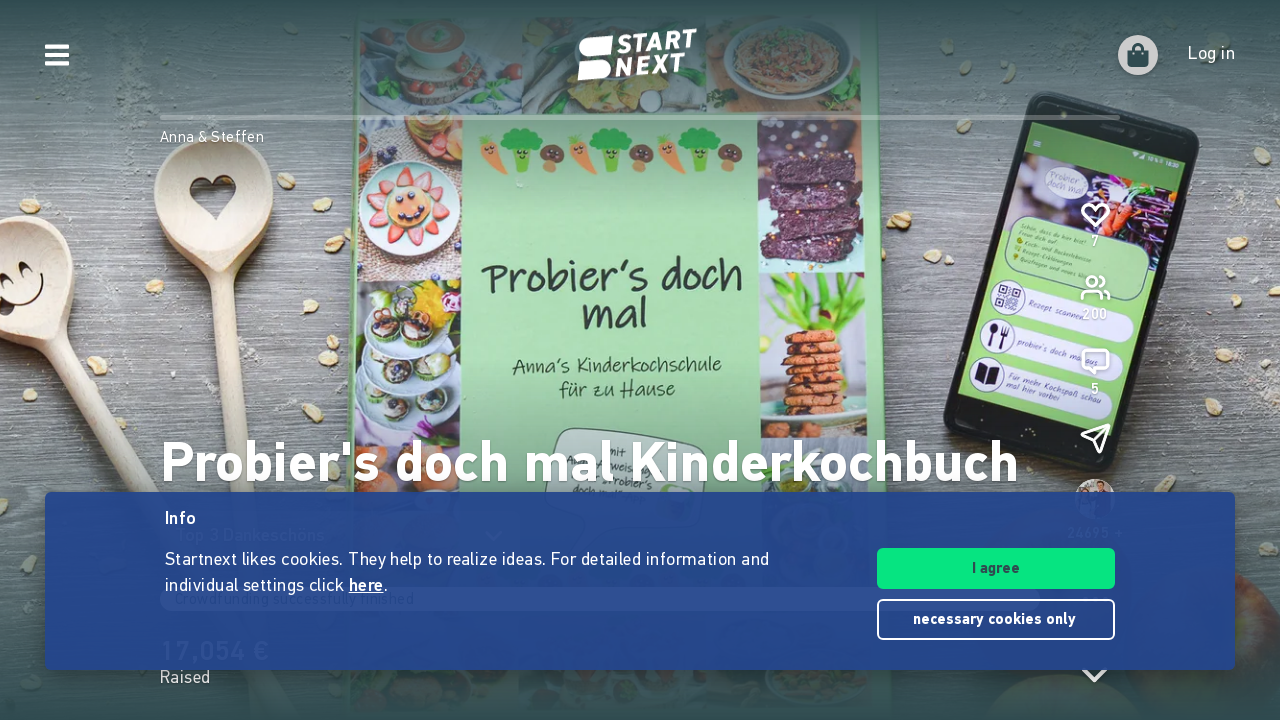

--- FILE ---
content_type: application/javascript
request_url: https://www.startnext.com/templates/js/cfm-frontend/dist/js/be2a3084.vendors-node_modules_vue_dist_vue_esm-bundler_js.js
body_size: 65156
content:
/*! For license information please see be2a3084.vendors-node_modules_vue_dist_vue_esm-bundler_js.js.LICENSE.txt */
"use strict";(self.webpackChunkcfm_frontend=self.webpackChunkcfm_frontend||[]).push([["vendors-node_modules_vue_dist_vue_esm-bundler_js"],{"./node_modules/@vue/compiler-dom/dist/compiler-dom.esm-bundler.js"(e,t,n){n.r(t),n.d(t,{BASE_TRANSITION:()=>a,BindingTypes:()=>Rs,CAMELIZE:()=>M,CAPITALIZE:()=>k,CREATE_BLOCK:()=>u,CREATE_COMMENT:()=>f,CREATE_ELEMENT_BLOCK:()=>d,CREATE_ELEMENT_VNODE:()=>h,CREATE_SLOTS:()=>N,CREATE_STATIC:()=>g,CREATE_TEXT:()=>m,CREATE_VNODE:()=>p,CompilerDeprecationTypes:()=>Ne,ConstantTypes:()=>K,DOMDirectiveTransforms:()=>ni,DOMErrorCodes:()=>Js,DOMErrorMessages:()=>Ks,DOMNodeTransforms:()=>ti,ElementTypes:()=>J,ErrorCodes:()=>ke,FRAGMENT:()=>i,GUARD_REACTIVE_PROPS:()=>R,IS_MEMO_SAME:()=>H,IS_REF:()=>B,KEEP_ALIVE:()=>l,MERGE_PROPS:()=>I,NORMALIZE_CLASS:()=>A,NORMALIZE_PROPS:()=>x,NORMALIZE_STYLE:()=>C,Namespaces:()=>Y,NodeTypes:()=>G,OPEN_BLOCK:()=>c,POP_SCOPE_ID:()=>F,PUSH_SCOPE_ID:()=>D,RENDER_LIST:()=>T,RENDER_SLOT:()=>b,RESOLVE_COMPONENT:()=>_,RESOLVE_DIRECTIVE:()=>y,RESOLVE_DYNAMIC_COMPONENT:()=>E,RESOLVE_FILTER:()=>v,SET_BLOCK_TRACKING:()=>w,SUSPENSE:()=>o,TELEPORT:()=>r,TO_DISPLAY_STRING:()=>O,TO_HANDLERS:()=>P,TO_HANDLER_KEY:()=>L,TRANSITION:()=>Bs,TRANSITION_GROUP:()=>Xs,TS_NODE_TYPES:()=>Ke,UNREF:()=>U,V_MODEL_CHECKBOX:()=>ks,V_MODEL_DYNAMIC:()=>Ds,V_MODEL_RADIO:()=>Ms,V_MODEL_SELECT:()=>ws,V_MODEL_TEXT:()=>Ls,V_ON_WITH_KEYS:()=>Vs,V_ON_WITH_MODIFIERS:()=>Fs,V_SHOW:()=>Us,WITH_CTX:()=>V,WITH_DIRECTIVES:()=>S,WITH_MEMO:()=>X,advancePositionWithClone:()=>dt,advancePositionWithMutation:()=>pt,assert:()=>ht,baseCompile:()=>xs,baseParse:()=>fn,buildDirectiveArgs:()=>as,buildProps:()=>rs,buildSlots:()=>Zn,checkCompatEnabled:()=>Ce,compile:()=>si,convertToBlock:()=>ge,createArrayExpression:()=>Q,createAssignmentExpression:()=>de,createBlockStatement:()=>ae,createCacheExpression:()=>le,createCallExpression:()=>ie,createCompilerError:()=>Me,createCompoundExpression:()=>se,createConditionalExpression:()=>oe,createDOMCompilerError:()=>Gs,createForLoopParams:()=>Kn,createFunctionExpression:()=>re,createIfStatement:()=>ue,createInterpolation:()=>ne,createObjectExpression:()=>Z,createObjectProperty:()=>ee,createReturnStatement:()=>he,createRoot:()=>q,createSequenceExpression:()=>pe,createSimpleExpression:()=>te,createStructuralDirectiveTransform:()=>In,createTemplateLiteral:()=>ce,createTransformContext:()=>bn,createVNodeCall:()=>z,errorMessages:()=>Le,extractIdentifiers:()=>$e,findDir:()=>ft,findProp:()=>mt,forAliasRE:()=>Rt,generate:()=>xn,generateCodeFrame:()=>s.generateCodeFrame,getBaseTransformPreset:()=>Cs,getConstantType:()=>En,getMemoedVNodeCall:()=>xt,getVNodeBlockHelper:()=>me,getVNodeHelper:()=>fe,hasDynamicKeyVBind:()=>_t,hasScopeRef:()=>Ct,helperNameMap:()=>j,injectProp:()=>Ot,isAllWhitespace:()=>Pt,isCommentOrWhitespace:()=>kt,isCoreComponent:()=>ze,isFnExpression:()=>ut,isFnExpressionBrowser:()=>at,isFnExpressionNode:()=>ct,isFunctionType:()=>Ye,isInDestructureAssignment:()=>Fe,isInNewExpression:()=>Ve,isMemberExpression:()=>ot,isMemberExpressionBrowser:()=>it,isMemberExpressionNode:()=>rt,isReferencedIdentifier:()=>De,isSimpleIdentifier:()=>Ze,isSlotOutlet:()=>Tt,isStaticArgOf:()=>gt,isStaticExp:()=>qe,isStaticProperty:()=>Ge,isStaticPropertyKey:()=>Je,isTemplateNode:()=>St,isText:()=>Et,isVPre:()=>yt,isVSlot:()=>vt,isWhitespaceText:()=>Mt,locStub:()=>W,noopDirectiveTransform:()=>Ps,parse:()=>ii,parserOptions:()=>js,processExpression:()=>Vn,processFor:()=>Gn,processIf:()=>Xn,processSlotOutlet:()=>ds,registerRuntimeHelpers:()=>$,resolveComponentType:()=>is,stringifyExpression:()=>Un,toValidAssetId:()=>At,trackSlotScopes:()=>qn,trackVForSlotScopes:()=>zn,transform:()=>Nn,transformBind:()=>hs,transformElement:()=>ss,transformExpression:()=>Fn,transformModel:()=>Es,transformOn:()=>ps,transformStyle:()=>$s,transformVBindShorthand:()=>As,traverseNode:()=>On,unwrapTSNode:()=>We,validFirstIdentCharRE:()=>et,walkBlockDeclarations:()=>Be,walkFunctionParams:()=>Ue,walkIdentifiers:()=>we,warnDeprecation:()=>xe});var s=n("./node_modules/@vue/shared/dist/shared.esm-bundler.js");const i=Symbol(""),r=Symbol(""),o=Symbol(""),l=Symbol(""),a=Symbol(""),c=Symbol(""),u=Symbol(""),d=Symbol(""),p=Symbol(""),h=Symbol(""),f=Symbol(""),m=Symbol(""),g=Symbol(""),_=Symbol(""),E=Symbol(""),y=Symbol(""),v=Symbol(""),S=Symbol(""),T=Symbol(""),b=Symbol(""),N=Symbol(""),O=Symbol(""),I=Symbol(""),A=Symbol(""),C=Symbol(""),x=Symbol(""),R=Symbol(""),P=Symbol(""),M=Symbol(""),k=Symbol(""),L=Symbol(""),w=Symbol(""),D=Symbol(""),F=Symbol(""),V=Symbol(""),U=Symbol(""),B=Symbol(""),X=Symbol(""),H=Symbol(""),j={[i]:"Fragment",[r]:"Teleport",[o]:"Suspense",[l]:"KeepAlive",[a]:"BaseTransition",[c]:"openBlock",[u]:"createBlock",[d]:"createElementBlock",[p]:"createVNode",[h]:"createElementVNode",[f]:"createCommentVNode",[m]:"createTextVNode",[g]:"createStaticVNode",[_]:"resolveComponent",[E]:"resolveDynamicComponent",[y]:"resolveDirective",[v]:"resolveFilter",[S]:"withDirectives",[T]:"renderList",[b]:"renderSlot",[N]:"createSlots",[O]:"toDisplayString",[I]:"mergeProps",[A]:"normalizeClass",[C]:"normalizeStyle",[x]:"normalizeProps",[R]:"guardReactiveProps",[P]:"toHandlers",[M]:"camelize",[k]:"capitalize",[L]:"toHandlerKey",[w]:"setBlockTracking",[D]:"pushScopeId",[F]:"popScopeId",[V]:"withCtx",[U]:"unref",[B]:"isRef",[X]:"withMemo",[H]:"isMemoSame"};function $(e){Object.getOwnPropertySymbols(e).forEach(t=>{j[t]=e[t]})}const Y={HTML:0,0:"HTML",SVG:1,1:"SVG",MATH_ML:2,2:"MATH_ML"},G={ROOT:0,0:"ROOT",ELEMENT:1,1:"ELEMENT",TEXT:2,2:"TEXT",COMMENT:3,3:"COMMENT",SIMPLE_EXPRESSION:4,4:"SIMPLE_EXPRESSION",INTERPOLATION:5,5:"INTERPOLATION",ATTRIBUTE:6,6:"ATTRIBUTE",DIRECTIVE:7,7:"DIRECTIVE",COMPOUND_EXPRESSION:8,8:"COMPOUND_EXPRESSION",IF:9,9:"IF",IF_BRANCH:10,10:"IF_BRANCH",FOR:11,11:"FOR",TEXT_CALL:12,12:"TEXT_CALL",VNODE_CALL:13,13:"VNODE_CALL",JS_CALL_EXPRESSION:14,14:"JS_CALL_EXPRESSION",JS_OBJECT_EXPRESSION:15,15:"JS_OBJECT_EXPRESSION",JS_PROPERTY:16,16:"JS_PROPERTY",JS_ARRAY_EXPRESSION:17,17:"JS_ARRAY_EXPRESSION",JS_FUNCTION_EXPRESSION:18,18:"JS_FUNCTION_EXPRESSION",JS_CONDITIONAL_EXPRESSION:19,19:"JS_CONDITIONAL_EXPRESSION",JS_CACHE_EXPRESSION:20,20:"JS_CACHE_EXPRESSION",JS_BLOCK_STATEMENT:21,21:"JS_BLOCK_STATEMENT",JS_TEMPLATE_LITERAL:22,22:"JS_TEMPLATE_LITERAL",JS_IF_STATEMENT:23,23:"JS_IF_STATEMENT",JS_ASSIGNMENT_EXPRESSION:24,24:"JS_ASSIGNMENT_EXPRESSION",JS_SEQUENCE_EXPRESSION:25,25:"JS_SEQUENCE_EXPRESSION",JS_RETURN_STATEMENT:26,26:"JS_RETURN_STATEMENT"},J={ELEMENT:0,0:"ELEMENT",COMPONENT:1,1:"COMPONENT",SLOT:2,2:"SLOT",TEMPLATE:3,3:"TEMPLATE"},K={NOT_CONSTANT:0,0:"NOT_CONSTANT",CAN_SKIP_PATCH:1,1:"CAN_SKIP_PATCH",CAN_CACHE:2,2:"CAN_CACHE",CAN_STRINGIFY:3,3:"CAN_STRINGIFY"},W={start:{line:1,column:1,offset:0},end:{line:1,column:1,offset:0},source:""};function q(e,t=""){return{type:0,source:t,children:e,helpers:new Set,components:[],directives:[],hoists:[],imports:[],cached:[],temps:0,codegenNode:void 0,loc:W}}function z(e,t,n,s,i,r,o,l=!1,a=!1,u=!1,d=W){return e&&(l?(e.helper(c),e.helper(me(e.inSSR,u))):e.helper(fe(e.inSSR,u)),o&&e.helper(S)),{type:13,tag:t,props:n,children:s,patchFlag:i,dynamicProps:r,directives:o,isBlock:l,disableTracking:a,isComponent:u,loc:d}}function Q(e,t=W){return{type:17,loc:t,elements:e}}function Z(e,t=W){return{type:15,loc:t,properties:e}}function ee(e,t){return{type:16,loc:W,key:(0,s.isString)(e)?te(e,!0):e,value:t}}function te(e,t=!1,n=W,s=0){return{type:4,loc:n,content:e,isStatic:t,constType:t?3:s}}function ne(e,t){return{type:5,loc:t,content:(0,s.isString)(e)?te(e,!1,t):e}}function se(e,t=W){return{type:8,loc:t,children:e}}function ie(e,t=[],n=W){return{type:14,loc:n,callee:e,arguments:t}}function re(e,t=void 0,n=!1,s=!1,i=W){return{type:18,params:e,returns:t,newline:n,isSlot:s,loc:i}}function oe(e,t,n,s=!0){return{type:19,test:e,consequent:t,alternate:n,newline:s,loc:W}}function le(e,t,n=!1,s=!1){return{type:20,index:e,value:t,needPauseTracking:n,inVOnce:s,needArraySpread:!1,loc:W}}function ae(e){return{type:21,body:e,loc:W}}function ce(e){return{type:22,elements:e,loc:W}}function ue(e,t,n){return{type:23,test:e,consequent:t,alternate:n,loc:W}}function de(e,t){return{type:24,left:e,right:t,loc:W}}function pe(e){return{type:25,expressions:e,loc:W}}function he(e){return{type:26,returns:e,loc:W}}function fe(e,t){return e||t?p:h}function me(e,t){return e||t?u:d}function ge(e,{helper:t,removeHelper:n,inSSR:s}){e.isBlock||(e.isBlock=!0,n(fe(s,e.isComponent)),t(c),t(me(s,e.isComponent)))}const _e=new Uint8Array([123,123]),Ee=new Uint8Array([125,125]);function ye(e){return e>=97&&e<=122||e>=65&&e<=90}function ve(e){return 32===e||10===e||9===e||12===e||13===e}function Se(e){return 47===e||62===e||ve(e)}function Te(e){const t=new Uint8Array(e.length);for(let n=0;n<e.length;n++)t[n]=e.charCodeAt(n);return t}const be={Cdata:new Uint8Array([67,68,65,84,65,91]),CdataEnd:new Uint8Array([93,93,62]),CommentEnd:new Uint8Array([45,45,62]),ScriptEnd:new Uint8Array([60,47,115,99,114,105,112,116]),StyleEnd:new Uint8Array([60,47,115,116,121,108,101]),TitleEnd:new Uint8Array([60,47,116,105,116,108,101]),TextareaEnd:new Uint8Array([60,47,116,101,120,116,97,114,101,97])},Ne={COMPILER_IS_ON_ELEMENT:"COMPILER_IS_ON_ELEMENT",COMPILER_V_BIND_SYNC:"COMPILER_V_BIND_SYNC",COMPILER_V_BIND_OBJECT_ORDER:"COMPILER_V_BIND_OBJECT_ORDER",COMPILER_V_ON_NATIVE:"COMPILER_V_ON_NATIVE",COMPILER_V_IF_V_FOR_PRECEDENCE:"COMPILER_V_IF_V_FOR_PRECEDENCE",COMPILER_NATIVE_TEMPLATE:"COMPILER_NATIVE_TEMPLATE",COMPILER_INLINE_TEMPLATE:"COMPILER_INLINE_TEMPLATE",COMPILER_FILTERS:"COMPILER_FILTERS"},Oe={COMPILER_IS_ON_ELEMENT:{message:'Platform-native elements with "is" prop will no longer be treated as components in Vue 3 unless the "is" value is explicitly prefixed with "vue:".',link:"https://v3-migration.vuejs.org/breaking-changes/custom-elements-interop.html"},COMPILER_V_BIND_SYNC:{message:e=>`.sync modifier for v-bind has been removed. Use v-model with argument instead. \`v-bind:${e}.sync\` should be changed to \`v-model:${e}\`.`,link:"https://v3-migration.vuejs.org/breaking-changes/v-model.html"},COMPILER_V_BIND_OBJECT_ORDER:{message:'v-bind="obj" usage is now order sensitive and behaves like JavaScript object spread: it will now overwrite an existing non-mergeable attribute that appears before v-bind in the case of conflict. To retain 2.x behavior, move v-bind to make it the first attribute. You can also suppress this warning if the usage is intended.',link:"https://v3-migration.vuejs.org/breaking-changes/v-bind.html"},COMPILER_V_ON_NATIVE:{message:".native modifier for v-on has been removed as is no longer necessary.",link:"https://v3-migration.vuejs.org/breaking-changes/v-on-native-modifier-removed.html"},COMPILER_V_IF_V_FOR_PRECEDENCE:{message:"v-if / v-for precedence when used on the same element has changed in Vue 3: v-if now takes higher precedence and will no longer have access to v-for scope variables. It is best to avoid the ambiguity with <template> tags or use a computed property that filters v-for data source.",link:"https://v3-migration.vuejs.org/breaking-changes/v-if-v-for.html"},COMPILER_NATIVE_TEMPLATE:{message:"<template> with no special directives will render as a native template element instead of its inner content in Vue 3."},COMPILER_INLINE_TEMPLATE:{message:'"inline-template" has been removed in Vue 3.',link:"https://v3-migration.vuejs.org/breaking-changes/inline-template-attribute.html"},COMPILER_FILTERS:{message:'filters have been removed in Vue 3. The "|" symbol will be treated as native JavaScript bitwise OR operator. Use method calls or computed properties instead.',link:"https://v3-migration.vuejs.org/breaking-changes/filters.html"}};function Ie(e,{compatConfig:t}){const n=t&&t[e];return"MODE"===e?n||3:n}function Ae(e,t){const n=Ie("MODE",t),s=Ie(e,t);return 3===n?!0===s:!1!==s}function Ce(e,t,n,...s){return Ae(e,t)}function xe(e,t,n,...s){if("suppress-warning"===Ie(e,t))return;const{message:i,link:r}=Oe[e],o=`(deprecation ${e}) ${"function"==typeof i?i(...s):i}${r?`\n  Details: ${r}`:""}`,l=new SyntaxError(o);l.code=e,n&&(l.loc=n),t.onWarn(l)}function Re(e){throw e}function Pe(e){}function Me(e,t,n,s){const i=new SyntaxError(String(`https://vuejs.org/error-reference/#compiler-${e}`));return i.code=e,i.loc=t,i}const ke={ABRUPT_CLOSING_OF_EMPTY_COMMENT:0,0:"ABRUPT_CLOSING_OF_EMPTY_COMMENT",CDATA_IN_HTML_CONTENT:1,1:"CDATA_IN_HTML_CONTENT",DUPLICATE_ATTRIBUTE:2,2:"DUPLICATE_ATTRIBUTE",END_TAG_WITH_ATTRIBUTES:3,3:"END_TAG_WITH_ATTRIBUTES",END_TAG_WITH_TRAILING_SOLIDUS:4,4:"END_TAG_WITH_TRAILING_SOLIDUS",EOF_BEFORE_TAG_NAME:5,5:"EOF_BEFORE_TAG_NAME",EOF_IN_CDATA:6,6:"EOF_IN_CDATA",EOF_IN_COMMENT:7,7:"EOF_IN_COMMENT",EOF_IN_SCRIPT_HTML_COMMENT_LIKE_TEXT:8,8:"EOF_IN_SCRIPT_HTML_COMMENT_LIKE_TEXT",EOF_IN_TAG:9,9:"EOF_IN_TAG",INCORRECTLY_CLOSED_COMMENT:10,10:"INCORRECTLY_CLOSED_COMMENT",INCORRECTLY_OPENED_COMMENT:11,11:"INCORRECTLY_OPENED_COMMENT",INVALID_FIRST_CHARACTER_OF_TAG_NAME:12,12:"INVALID_FIRST_CHARACTER_OF_TAG_NAME",MISSING_ATTRIBUTE_VALUE:13,13:"MISSING_ATTRIBUTE_VALUE",MISSING_END_TAG_NAME:14,14:"MISSING_END_TAG_NAME",MISSING_WHITESPACE_BETWEEN_ATTRIBUTES:15,15:"MISSING_WHITESPACE_BETWEEN_ATTRIBUTES",NESTED_COMMENT:16,16:"NESTED_COMMENT",UNEXPECTED_CHARACTER_IN_ATTRIBUTE_NAME:17,17:"UNEXPECTED_CHARACTER_IN_ATTRIBUTE_NAME",UNEXPECTED_CHARACTER_IN_UNQUOTED_ATTRIBUTE_VALUE:18,18:"UNEXPECTED_CHARACTER_IN_UNQUOTED_ATTRIBUTE_VALUE",UNEXPECTED_EQUALS_SIGN_BEFORE_ATTRIBUTE_NAME:19,19:"UNEXPECTED_EQUALS_SIGN_BEFORE_ATTRIBUTE_NAME",UNEXPECTED_NULL_CHARACTER:20,20:"UNEXPECTED_NULL_CHARACTER",UNEXPECTED_QUESTION_MARK_INSTEAD_OF_TAG_NAME:21,21:"UNEXPECTED_QUESTION_MARK_INSTEAD_OF_TAG_NAME",UNEXPECTED_SOLIDUS_IN_TAG:22,22:"UNEXPECTED_SOLIDUS_IN_TAG",X_INVALID_END_TAG:23,23:"X_INVALID_END_TAG",X_MISSING_END_TAG:24,24:"X_MISSING_END_TAG",X_MISSING_INTERPOLATION_END:25,25:"X_MISSING_INTERPOLATION_END",X_MISSING_DIRECTIVE_NAME:26,26:"X_MISSING_DIRECTIVE_NAME",X_MISSING_DYNAMIC_DIRECTIVE_ARGUMENT_END:27,27:"X_MISSING_DYNAMIC_DIRECTIVE_ARGUMENT_END",X_V_IF_NO_EXPRESSION:28,28:"X_V_IF_NO_EXPRESSION",X_V_IF_SAME_KEY:29,29:"X_V_IF_SAME_KEY",X_V_ELSE_NO_ADJACENT_IF:30,30:"X_V_ELSE_NO_ADJACENT_IF",X_V_FOR_NO_EXPRESSION:31,31:"X_V_FOR_NO_EXPRESSION",X_V_FOR_MALFORMED_EXPRESSION:32,32:"X_V_FOR_MALFORMED_EXPRESSION",X_V_FOR_TEMPLATE_KEY_PLACEMENT:33,33:"X_V_FOR_TEMPLATE_KEY_PLACEMENT",X_V_BIND_NO_EXPRESSION:34,34:"X_V_BIND_NO_EXPRESSION",X_V_ON_NO_EXPRESSION:35,35:"X_V_ON_NO_EXPRESSION",X_V_SLOT_UNEXPECTED_DIRECTIVE_ON_SLOT_OUTLET:36,36:"X_V_SLOT_UNEXPECTED_DIRECTIVE_ON_SLOT_OUTLET",X_V_SLOT_MIXED_SLOT_USAGE:37,37:"X_V_SLOT_MIXED_SLOT_USAGE",X_V_SLOT_DUPLICATE_SLOT_NAMES:38,38:"X_V_SLOT_DUPLICATE_SLOT_NAMES",X_V_SLOT_EXTRANEOUS_DEFAULT_SLOT_CHILDREN:39,39:"X_V_SLOT_EXTRANEOUS_DEFAULT_SLOT_CHILDREN",X_V_SLOT_MISPLACED:40,40:"X_V_SLOT_MISPLACED",X_V_MODEL_NO_EXPRESSION:41,41:"X_V_MODEL_NO_EXPRESSION",X_V_MODEL_MALFORMED_EXPRESSION:42,42:"X_V_MODEL_MALFORMED_EXPRESSION",X_V_MODEL_ON_SCOPE_VARIABLE:43,43:"X_V_MODEL_ON_SCOPE_VARIABLE",X_V_MODEL_ON_PROPS:44,44:"X_V_MODEL_ON_PROPS",X_V_MODEL_ON_CONST:45,45:"X_V_MODEL_ON_CONST",X_INVALID_EXPRESSION:46,46:"X_INVALID_EXPRESSION",X_KEEP_ALIVE_INVALID_CHILDREN:47,47:"X_KEEP_ALIVE_INVALID_CHILDREN",X_PREFIX_ID_NOT_SUPPORTED:48,48:"X_PREFIX_ID_NOT_SUPPORTED",X_MODULE_MODE_NOT_SUPPORTED:49,49:"X_MODULE_MODE_NOT_SUPPORTED",X_CACHE_HANDLER_NOT_SUPPORTED:50,50:"X_CACHE_HANDLER_NOT_SUPPORTED",X_SCOPE_ID_NOT_SUPPORTED:51,51:"X_SCOPE_ID_NOT_SUPPORTED",X_VNODE_HOOKS:52,52:"X_VNODE_HOOKS",X_V_BIND_INVALID_SAME_NAME_ARGUMENT:53,53:"X_V_BIND_INVALID_SAME_NAME_ARGUMENT",__EXTEND_POINT__:54,54:"__EXTEND_POINT__"},Le={0:"Illegal comment.",1:"CDATA section is allowed only in XML context.",2:"Duplicate attribute.",3:"End tag cannot have attributes.",4:"Illegal '/' in tags.",5:"Unexpected EOF in tag.",6:"Unexpected EOF in CDATA section.",7:"Unexpected EOF in comment.",8:"Unexpected EOF in script.",9:"Unexpected EOF in tag.",10:"Incorrectly closed comment.",11:"Incorrectly opened comment.",12:"Illegal tag name. Use '&lt;' to print '<'.",13:"Attribute value was expected.",14:"End tag name was expected.",15:"Whitespace was expected.",16:"Unexpected '\x3c!--' in comment.",17:"Attribute name cannot contain U+0022 (\"), U+0027 ('), and U+003C (<).",18:"Unquoted attribute value cannot contain U+0022 (\"), U+0027 ('), U+003C (<), U+003D (=), and U+0060 (`).",19:"Attribute name cannot start with '='.",21:"'<?' is allowed only in XML context.",20:"Unexpected null character.",22:"Illegal '/' in tags.",23:"Invalid end tag.",24:"Element is missing end tag.",25:"Interpolation end sign was not found.",27:"End bracket for dynamic directive argument was not found. Note that dynamic directive argument cannot contain spaces.",26:"Legal directive name was expected.",28:"v-if/v-else-if is missing expression.",29:"v-if/else branches must use unique keys.",30:"v-else/v-else-if has no adjacent v-if or v-else-if.",31:"v-for is missing expression.",32:"v-for has invalid expression.",33:"<template v-for> key should be placed on the <template> tag.",34:"v-bind is missing expression.",53:"v-bind with same-name shorthand only allows static argument.",35:"v-on is missing expression.",36:"Unexpected custom directive on <slot> outlet.",37:"Mixed v-slot usage on both the component and nested <template>. When there are multiple named slots, all slots should use <template> syntax to avoid scope ambiguity.",38:"Duplicate slot names found. ",39:"Extraneous children found when component already has explicitly named default slot. These children will be ignored.",40:"v-slot can only be used on components or <template> tags.",41:"v-model is missing expression.",42:"v-model value must be a valid JavaScript member expression.",43:"v-model cannot be used on v-for or v-slot scope variables because they are not writable.",44:"v-model cannot be used on a prop, because local prop bindings are not writable.\nUse a v-bind binding combined with a v-on listener that emits update:x event instead.",45:"v-model cannot be used on a const binding because it is not writable.",46:"Error parsing JavaScript expression: ",47:"<KeepAlive> expects exactly one child component.",52:"@vnode-* hooks in templates are no longer supported. Use the vue: prefix instead. For example, @vnode-mounted should be changed to @vue:mounted. @vnode-* hooks support has been removed in 3.4.",48:'"prefixIdentifiers" option is not supported in this build of compiler.',49:"ES module mode is not supported in this build of compiler.",50:'"cacheHandlers" option is only supported when the "prefixIdentifiers" option is enabled.',51:'"scopeId" option is only supported in module mode.',54:""};function we(e,t,n=!1,s=[],i=Object.create(null)){}function De(e,t,n){return!1}function Fe(e,t){if(e&&("ObjectProperty"===e.type||"ArrayPattern"===e.type)){let e=t.length;for(;e--;){const n=t[e];if("AssignmentExpression"===n.type)return!0;if("ObjectProperty"!==n.type&&!n.type.endsWith("Pattern"))break}}return!1}function Ve(e){let t=e.length;for(;t--;){const n=e[t];if("NewExpression"===n.type)return!0;if("MemberExpression"!==n.type)break}return!1}function Ue(e,t){for(const n of e.params)for(const e of $e(n))t(e)}function Be(e,t){const n="SwitchCase"===e.type?e.consequent:e.body;for(const e of n)if("VariableDeclaration"===e.type){if(e.declare)continue;for(const n of e.declarations)for(const e of $e(n.id))t(e)}else if("FunctionDeclaration"===e.type||"ClassDeclaration"===e.type){if(e.declare||!e.id)continue;t(e.id)}else Xe(e)?He(e,!0,t):"SwitchStatement"===e.type&&je(e,!0,t)}function Xe(e){return"ForOfStatement"===e.type||"ForInStatement"===e.type||"ForStatement"===e.type}function He(e,t,n){const s="ForStatement"===e.type?e.init:e.left;if(s&&"VariableDeclaration"===s.type&&("var"===s.kind?t:!t))for(const e of s.declarations)for(const t of $e(e.id))n(t)}function je(e,t,n){for(const s of e.cases){for(const e of s.consequent)if("VariableDeclaration"===e.type&&("var"===e.kind?t:!t))for(const t of e.declarations)for(const e of $e(t.id))n(e);Be(s,n)}}function $e(e,t=[]){switch(e.type){case"Identifier":t.push(e);break;case"MemberExpression":let n=e;for(;"MemberExpression"===n.type;)n=n.object;t.push(n);break;case"ObjectPattern":for(const n of e.properties)"RestElement"===n.type?$e(n.argument,t):$e(n.value,t);break;case"ArrayPattern":e.elements.forEach(e=>{e&&$e(e,t)});break;case"RestElement":$e(e.argument,t);break;case"AssignmentPattern":$e(e.left,t)}return t}const Ye=e=>/Function(?:Expression|Declaration)$|Method$/.test(e.type),Ge=e=>e&&("ObjectProperty"===e.type||"ObjectMethod"===e.type)&&!e.computed,Je=(e,t)=>Ge(t)&&t.key===e,Ke=["TSAsExpression","TSTypeAssertion","TSNonNullExpression","TSInstantiationExpression","TSSatisfiesExpression"];function We(e){return Ke.includes(e.type)?We(e.expression):e}const qe=e=>4===e.type&&e.isStatic;function ze(e){switch(e){case"Teleport":case"teleport":return r;case"Suspense":case"suspense":return o;case"KeepAlive":case"keep-alive":return l;case"BaseTransition":case"base-transition":return a}}const Qe=/^$|^\d|[^\$\w\xA0-\uFFFF]/,Ze=e=>!Qe.test(e),et=/[A-Za-z_$\xA0-\uFFFF]/,tt=/[\.\?\w$\xA0-\uFFFF]/,nt=/\s+[.[]\s*|\s*[.[]\s+/g,st=e=>4===e.type?e.content:e.loc.source,it=e=>{const t=st(e).trim().replace(nt,e=>e.trim());let n=0,s=[],i=0,r=0,o=null;for(let e=0;e<t.length;e++){const l=t.charAt(e);switch(n){case 0:if("["===l)s.push(n),n=1,i++;else if("("===l)s.push(n),n=2,r++;else if(!(0===e?et:tt).test(l))return!1;break;case 1:"'"===l||'"'===l||"`"===l?(s.push(n),n=3,o=l):"["===l?i++:"]"===l&&(--i||(n=s.pop()));break;case 2:if("'"===l||'"'===l||"`"===l)s.push(n),n=3,o=l;else if("("===l)r++;else if(")"===l){if(e===t.length-1)return!1;--r||(n=s.pop())}break;case 3:l===o&&(n=s.pop(),o=null)}}return!i&&!r},rt=s.NOOP,ot=it,lt=/^\s*(?:async\s*)?(?:\([^)]*?\)|[\w$_]+)\s*(?::[^=]+)?=>|^\s*(?:async\s+)?function(?:\s+[\w$]+)?\s*\(/,at=e=>lt.test(st(e)),ct=s.NOOP,ut=at;function dt(e,t,n=t.length){return pt({offset:e.offset,line:e.line,column:e.column},t,n)}function pt(e,t,n=t.length){let s=0,i=-1;for(let e=0;e<n;e++)10===t.charCodeAt(e)&&(s++,i=e);return e.offset+=n,e.line+=s,e.column=-1===i?e.column+n:n-i,e}function ht(e,t){if(!e)throw new Error(t||"unexpected compiler condition")}function ft(e,t,n=!1){for(let i=0;i<e.props.length;i++){const r=e.props[i];if(7===r.type&&(n||r.exp)&&((0,s.isString)(t)?r.name===t:t.test(r.name)))return r}}function mt(e,t,n=!1,s=!1){for(let i=0;i<e.props.length;i++){const r=e.props[i];if(6===r.type){if(n)continue;if(r.name===t&&(r.value||s))return r}else if("bind"===r.name&&(r.exp||s)&&gt(r.arg,t))return r}}function gt(e,t){return!(!e||!qe(e)||e.content!==t)}function _t(e){return e.props.some(e=>!(7!==e.type||"bind"!==e.name||e.arg&&4===e.arg.type&&e.arg.isStatic))}function Et(e){return 5===e.type||2===e.type}function yt(e){return 7===e.type&&"pre"===e.name}function vt(e){return 7===e.type&&"slot"===e.name}function St(e){return 1===e.type&&3===e.tagType}function Tt(e){return 1===e.type&&2===e.tagType}const bt=new Set([x,R]);function Nt(e,t=[]){if(e&&!(0,s.isString)(e)&&14===e.type){const n=e.callee;if(!(0,s.isString)(n)&&bt.has(n))return Nt(e.arguments[0],t.concat(e))}return[e,t]}function Ot(e,t,n){let i,r,o=13===e.type?e.props:e.arguments[2],l=[];if(o&&!(0,s.isString)(o)&&14===o.type){const e=Nt(o);o=e[0],l=e[1],r=l[l.length-1]}if(null==o||(0,s.isString)(o))i=Z([t]);else if(14===o.type){const e=o.arguments[0];(0,s.isString)(e)||15!==e.type?o.callee===P?i=ie(n.helper(I),[Z([t]),o]):o.arguments.unshift(Z([t])):It(t,e)||e.properties.unshift(t),!i&&(i=o)}else 15===o.type?(It(t,o)||o.properties.unshift(t),i=o):(i=ie(n.helper(I),[Z([t]),o]),r&&r.callee===R&&(r=l[l.length-2]));13===e.type?r?r.arguments[0]=i:e.props=i:r?r.arguments[0]=i:e.arguments[2]=i}function It(e,t){let n=!1;if(4===e.key.type){const s=e.key.content;n=t.properties.some(e=>4===e.key.type&&e.key.content===s)}return n}function At(e,t){return`_${t}_${e.replace(/[^\w]/g,(t,n)=>"-"===t?"_":e.charCodeAt(n).toString())}`}function Ct(e,t){if(!e||0===Object.keys(t).length)return!1;switch(e.type){case 1:for(let n=0;n<e.props.length;n++){const s=e.props[n];if(7===s.type&&(Ct(s.arg,t)||Ct(s.exp,t)))return!0}return e.children.some(e=>Ct(e,t));case 11:return!!Ct(e.source,t)||e.children.some(e=>Ct(e,t));case 9:return e.branches.some(e=>Ct(e,t));case 10:return!!Ct(e.condition,t)||e.children.some(e=>Ct(e,t));case 4:return!e.isStatic&&Ze(e.content)&&!!t[e.content];case 8:return e.children.some(e=>(0,s.isObject)(e)&&Ct(e,t));case 5:case 12:return Ct(e.content,t);default:return!1}}function xt(e){return 14===e.type&&e.callee===X?e.arguments[1].returns:e}const Rt=/([\s\S]*?)\s+(?:in|of)\s+(\S[\s\S]*)/;function Pt(e){for(let t=0;t<e.length;t++)if(!ve(e.charCodeAt(t)))return!1;return!0}function Mt(e){return 2===e.type&&Pt(e.content)||12===e.type&&Mt(e.content)}function kt(e){return 3===e.type||Mt(e)}const Lt={parseMode:"base",ns:0,delimiters:["{{","}}"],getNamespace:()=>0,isVoidTag:s.NO,isPreTag:s.NO,isIgnoreNewlineTag:s.NO,isCustomElement:s.NO,onError:Re,onWarn:Pe,comments:!1,prefixIdentifiers:!1};let wt=Lt,Dt=null,Ft="",Vt=null,Ut=null,Bt="",Xt=-1,Ht=-1,jt=0,$t=!1,Yt=null;const Gt=[],Jt=new class{constructor(e,t){this.stack=e,this.cbs=t,this.state=1,this.buffer="",this.sectionStart=0,this.index=0,this.entityStart=0,this.baseState=1,this.inRCDATA=!1,this.inXML=!1,this.inVPre=!1,this.newlines=[],this.mode=0,this.delimiterOpen=_e,this.delimiterClose=Ee,this.delimiterIndex=-1,this.currentSequence=void 0,this.sequenceIndex=0}get inSFCRoot(){return 2===this.mode&&0===this.stack.length}reset(){this.state=1,this.mode=0,this.buffer="",this.sectionStart=0,this.index=0,this.baseState=1,this.inRCDATA=!1,this.currentSequence=void 0,this.newlines.length=0,this.delimiterOpen=_e,this.delimiterClose=Ee}getPos(e){let t=1,n=e+1;const s=this.newlines.length;let i=-1;if(s>100){let t=-1,n=s;for(;t+1<n;){const s=t+n>>>1;this.newlines[s]<e?t=s:n=s}i=t}else for(let t=s-1;t>=0;t--)if(e>this.newlines[t]){i=t;break}return i>=0&&(t=i+2,n=e-this.newlines[i]),{column:n,line:t,offset:e}}peek(){return this.buffer.charCodeAt(this.index+1)}stateText(e){60===e?(this.index>this.sectionStart&&this.cbs.ontext(this.sectionStart,this.index),this.state=5,this.sectionStart=this.index):this.inVPre||e!==this.delimiterOpen[0]||(this.state=2,this.delimiterIndex=0,this.stateInterpolationOpen(e))}stateInterpolationOpen(e){if(e===this.delimiterOpen[this.delimiterIndex])if(this.delimiterIndex===this.delimiterOpen.length-1){const e=this.index+1-this.delimiterOpen.length;e>this.sectionStart&&this.cbs.ontext(this.sectionStart,e),this.state=3,this.sectionStart=e}else this.delimiterIndex++;else this.inRCDATA?(this.state=32,this.stateInRCDATA(e)):(this.state=1,this.stateText(e))}stateInterpolation(e){e===this.delimiterClose[0]&&(this.state=4,this.delimiterIndex=0,this.stateInterpolationClose(e))}stateInterpolationClose(e){e===this.delimiterClose[this.delimiterIndex]?this.delimiterIndex===this.delimiterClose.length-1?(this.cbs.oninterpolation(this.sectionStart,this.index+1),this.inRCDATA?this.state=32:this.state=1,this.sectionStart=this.index+1):this.delimiterIndex++:(this.state=3,this.stateInterpolation(e))}stateSpecialStartSequence(e){const t=this.sequenceIndex===this.currentSequence.length;if(t?Se(e):(32|e)===this.currentSequence[this.sequenceIndex]){if(!t)return void this.sequenceIndex++}else this.inRCDATA=!1;this.sequenceIndex=0,this.state=6,this.stateInTagName(e)}stateInRCDATA(e){if(this.sequenceIndex===this.currentSequence.length){if(62===e||ve(e)){const t=this.index-this.currentSequence.length;if(this.sectionStart<t){const e=this.index;this.index=t,this.cbs.ontext(this.sectionStart,t),this.index=e}return this.sectionStart=t+2,this.stateInClosingTagName(e),void(this.inRCDATA=!1)}this.sequenceIndex=0}(32|e)===this.currentSequence[this.sequenceIndex]?this.sequenceIndex+=1:0===this.sequenceIndex?this.currentSequence===be.TitleEnd||this.currentSequence===be.TextareaEnd&&!this.inSFCRoot?this.inVPre||e!==this.delimiterOpen[0]||(this.state=2,this.delimiterIndex=0,this.stateInterpolationOpen(e)):this.fastForwardTo(60)&&(this.sequenceIndex=1):this.sequenceIndex=Number(60===e)}stateCDATASequence(e){e===be.Cdata[this.sequenceIndex]?++this.sequenceIndex===be.Cdata.length&&(this.state=28,this.currentSequence=be.CdataEnd,this.sequenceIndex=0,this.sectionStart=this.index+1):(this.sequenceIndex=0,this.state=23,this.stateInDeclaration(e))}fastForwardTo(e){for(;++this.index<this.buffer.length;){const t=this.buffer.charCodeAt(this.index);if(10===t&&this.newlines.push(this.index),t===e)return!0}return this.index=this.buffer.length-1,!1}stateInCommentLike(e){e===this.currentSequence[this.sequenceIndex]?++this.sequenceIndex===this.currentSequence.length&&(this.currentSequence===be.CdataEnd?this.cbs.oncdata(this.sectionStart,this.index-2):this.cbs.oncomment(this.sectionStart,this.index-2),this.sequenceIndex=0,this.sectionStart=this.index+1,this.state=1):0===this.sequenceIndex?this.fastForwardTo(this.currentSequence[0])&&(this.sequenceIndex=1):e!==this.currentSequence[this.sequenceIndex-1]&&(this.sequenceIndex=0)}startSpecial(e,t){this.enterRCDATA(e,t),this.state=31}enterRCDATA(e,t){this.inRCDATA=!0,this.currentSequence=e,this.sequenceIndex=t}stateBeforeTagName(e){33===e?(this.state=22,this.sectionStart=this.index+1):63===e?(this.state=24,this.sectionStart=this.index+1):ye(e)?(this.sectionStart=this.index,0===this.mode?this.state=6:this.inSFCRoot?this.state=34:this.inXML?this.state=6:this.state=116===e?30:115===e?29:6):47===e?this.state=8:(this.state=1,this.stateText(e))}stateInTagName(e){Se(e)&&this.handleTagName(e)}stateInSFCRootTagName(e){if(Se(e)){const t=this.buffer.slice(this.sectionStart,this.index);"template"!==t&&this.enterRCDATA(Te("</"+t),0),this.handleTagName(e)}}handleTagName(e){this.cbs.onopentagname(this.sectionStart,this.index),this.sectionStart=-1,this.state=11,this.stateBeforeAttrName(e)}stateBeforeClosingTagName(e){ve(e)||(62===e?(this.state=1,this.sectionStart=this.index+1):(this.state=ye(e)?9:27,this.sectionStart=this.index))}stateInClosingTagName(e){(62===e||ve(e))&&(this.cbs.onclosetag(this.sectionStart,this.index),this.sectionStart=-1,this.state=10,this.stateAfterClosingTagName(e))}stateAfterClosingTagName(e){62===e&&(this.state=1,this.sectionStart=this.index+1)}stateBeforeAttrName(e){62===e?(this.cbs.onopentagend(this.index),this.inRCDATA?this.state=32:this.state=1,this.sectionStart=this.index+1):47===e?this.state=7:60===e&&47===this.peek()?(this.cbs.onopentagend(this.index),this.state=5,this.sectionStart=this.index):ve(e)||this.handleAttrStart(e)}handleAttrStart(e){118===e&&45===this.peek()?(this.state=13,this.sectionStart=this.index):46===e||58===e||64===e||35===e?(this.cbs.ondirname(this.index,this.index+1),this.state=14,this.sectionStart=this.index+1):(this.state=12,this.sectionStart=this.index)}stateInSelfClosingTag(e){62===e?(this.cbs.onselfclosingtag(this.index),this.state=1,this.sectionStart=this.index+1,this.inRCDATA=!1):ve(e)||(this.state=11,this.stateBeforeAttrName(e))}stateInAttrName(e){(61===e||Se(e))&&(this.cbs.onattribname(this.sectionStart,this.index),this.handleAttrNameEnd(e))}stateInDirName(e){61===e||Se(e)?(this.cbs.ondirname(this.sectionStart,this.index),this.handleAttrNameEnd(e)):58===e?(this.cbs.ondirname(this.sectionStart,this.index),this.state=14,this.sectionStart=this.index+1):46===e&&(this.cbs.ondirname(this.sectionStart,this.index),this.state=16,this.sectionStart=this.index+1)}stateInDirArg(e){61===e||Se(e)?(this.cbs.ondirarg(this.sectionStart,this.index),this.handleAttrNameEnd(e)):91===e?this.state=15:46===e&&(this.cbs.ondirarg(this.sectionStart,this.index),this.state=16,this.sectionStart=this.index+1)}stateInDynamicDirArg(e){93===e?this.state=14:(61===e||Se(e))&&(this.cbs.ondirarg(this.sectionStart,this.index+1),this.handleAttrNameEnd(e))}stateInDirModifier(e){61===e||Se(e)?(this.cbs.ondirmodifier(this.sectionStart,this.index),this.handleAttrNameEnd(e)):46===e&&(this.cbs.ondirmodifier(this.sectionStart,this.index),this.sectionStart=this.index+1)}handleAttrNameEnd(e){this.sectionStart=this.index,this.state=17,this.cbs.onattribnameend(this.index),this.stateAfterAttrName(e)}stateAfterAttrName(e){61===e?this.state=18:47===e||62===e?(this.cbs.onattribend(0,this.sectionStart),this.sectionStart=-1,this.state=11,this.stateBeforeAttrName(e)):ve(e)||(this.cbs.onattribend(0,this.sectionStart),this.handleAttrStart(e))}stateBeforeAttrValue(e){34===e?(this.state=19,this.sectionStart=this.index+1):39===e?(this.state=20,this.sectionStart=this.index+1):ve(e)||(this.sectionStart=this.index,this.state=21,this.stateInAttrValueNoQuotes(e))}handleInAttrValue(e,t){(e===t||this.fastForwardTo(t))&&(this.cbs.onattribdata(this.sectionStart,this.index),this.sectionStart=-1,this.cbs.onattribend(34===t?3:2,this.index+1),this.state=11)}stateInAttrValueDoubleQuotes(e){this.handleInAttrValue(e,34)}stateInAttrValueSingleQuotes(e){this.handleInAttrValue(e,39)}stateInAttrValueNoQuotes(e){ve(e)||62===e?(this.cbs.onattribdata(this.sectionStart,this.index),this.sectionStart=-1,this.cbs.onattribend(1,this.index),this.state=11,this.stateBeforeAttrName(e)):39!==e&&60!==e&&61!==e&&96!==e||this.cbs.onerr(18,this.index)}stateBeforeDeclaration(e){91===e?(this.state=26,this.sequenceIndex=0):this.state=45===e?25:23}stateInDeclaration(e){(62===e||this.fastForwardTo(62))&&(this.state=1,this.sectionStart=this.index+1)}stateInProcessingInstruction(e){(62===e||this.fastForwardTo(62))&&(this.cbs.onprocessinginstruction(this.sectionStart,this.index),this.state=1,this.sectionStart=this.index+1)}stateBeforeComment(e){45===e?(this.state=28,this.currentSequence=be.CommentEnd,this.sequenceIndex=2,this.sectionStart=this.index+1):this.state=23}stateInSpecialComment(e){(62===e||this.fastForwardTo(62))&&(this.cbs.oncomment(this.sectionStart,this.index),this.state=1,this.sectionStart=this.index+1)}stateBeforeSpecialS(e){e===be.ScriptEnd[3]?this.startSpecial(be.ScriptEnd,4):e===be.StyleEnd[3]?this.startSpecial(be.StyleEnd,4):(this.state=6,this.stateInTagName(e))}stateBeforeSpecialT(e){e===be.TitleEnd[3]?this.startSpecial(be.TitleEnd,4):e===be.TextareaEnd[3]?this.startSpecial(be.TextareaEnd,4):(this.state=6,this.stateInTagName(e))}startEntity(){}stateInEntity(){}parse(e){for(this.buffer=e;this.index<this.buffer.length;){const e=this.buffer.charCodeAt(this.index);switch(10===e&&33!==this.state&&this.newlines.push(this.index),this.state){case 1:this.stateText(e);break;case 2:this.stateInterpolationOpen(e);break;case 3:this.stateInterpolation(e);break;case 4:this.stateInterpolationClose(e);break;case 31:this.stateSpecialStartSequence(e);break;case 32:this.stateInRCDATA(e);break;case 26:this.stateCDATASequence(e);break;case 19:this.stateInAttrValueDoubleQuotes(e);break;case 12:this.stateInAttrName(e);break;case 13:this.stateInDirName(e);break;case 14:this.stateInDirArg(e);break;case 15:this.stateInDynamicDirArg(e);break;case 16:this.stateInDirModifier(e);break;case 28:this.stateInCommentLike(e);break;case 27:this.stateInSpecialComment(e);break;case 11:this.stateBeforeAttrName(e);break;case 6:this.stateInTagName(e);break;case 34:this.stateInSFCRootTagName(e);break;case 9:this.stateInClosingTagName(e);break;case 5:this.stateBeforeTagName(e);break;case 17:this.stateAfterAttrName(e);break;case 20:this.stateInAttrValueSingleQuotes(e);break;case 18:this.stateBeforeAttrValue(e);break;case 8:this.stateBeforeClosingTagName(e);break;case 10:this.stateAfterClosingTagName(e);break;case 29:this.stateBeforeSpecialS(e);break;case 30:this.stateBeforeSpecialT(e);break;case 21:this.stateInAttrValueNoQuotes(e);break;case 7:this.stateInSelfClosingTag(e);break;case 23:this.stateInDeclaration(e);break;case 22:this.stateBeforeDeclaration(e);break;case 25:this.stateBeforeComment(e);break;case 24:this.stateInProcessingInstruction(e);break;case 33:this.stateInEntity()}this.index++}this.cleanup(),this.finish()}cleanup(){this.sectionStart!==this.index&&(1===this.state||32===this.state&&0===this.sequenceIndex?(this.cbs.ontext(this.sectionStart,this.index),this.sectionStart=this.index):19!==this.state&&20!==this.state&&21!==this.state||(this.cbs.onattribdata(this.sectionStart,this.index),this.sectionStart=this.index))}finish(){this.handleTrailingData(),this.cbs.onend()}handleTrailingData(){const e=this.buffer.length;this.sectionStart>=e||(28===this.state?this.currentSequence===be.CdataEnd?this.cbs.oncdata(this.sectionStart,e):this.cbs.oncomment(this.sectionStart,e):6===this.state||11===this.state||18===this.state||17===this.state||12===this.state||13===this.state||14===this.state||15===this.state||16===this.state||20===this.state||19===this.state||21===this.state||9===this.state||this.cbs.ontext(this.sectionStart,e))}emitCodePoint(e,t){}}(Gt,{onerr:hn,ontext(e,t){Qt(qt(e,t),e,t)},ontextentity(e,t,n){Qt(e,t,n)},oninterpolation(e,t){if($t)return Qt(qt(e,t),e,t);let n=e+Jt.delimiterOpen.length,s=t-Jt.delimiterClose.length;for(;ve(Ft.charCodeAt(n));)n++;for(;ve(Ft.charCodeAt(s-1));)s--;let i=qt(n,s);i.includes("&")&&(i=wt.decodeEntities(i,!1)),an({type:5,content:pn(i,!1,cn(n,s)),loc:cn(e,t)})},onopentagname(e,t){const n=qt(e,t);Vt={type:1,tag:n,ns:wt.getNamespace(n,Gt[0],wt.ns),tagType:0,props:[],children:[],loc:cn(e-1,t),codegenNode:void 0}},onopentagend(e){zt(e)},onclosetag(e,t){const n=qt(e,t);if(!wt.isVoidTag(n)){let s=!1;for(let e=0;e<Gt.length;e++)if(Gt[e].tag.toLowerCase()===n.toLowerCase()){s=!0,e>0&&hn(24,Gt[0].loc.start.offset);for(let n=0;n<=e;n++)Zt(Gt.shift(),t,n<e);break}s||hn(23,en(e,60))}},onselfclosingtag(e){const t=Vt.tag;Vt.isSelfClosing=!0,zt(e),Gt[0]&&Gt[0].tag===t&&Zt(Gt.shift(),e)},onattribname(e,t){Ut={type:6,name:qt(e,t),nameLoc:cn(e,t),value:void 0,loc:cn(e)}},ondirname(e,t){const n=qt(e,t),s="."===n||":"===n?"bind":"@"===n?"on":"#"===n?"slot":n.slice(2);if($t||""!==s||hn(26,e),$t||""===s)Ut={type:6,name:n,nameLoc:cn(e,t),value:void 0,loc:cn(e)};else if(Ut={type:7,name:s,rawName:n,exp:void 0,arg:void 0,modifiers:"."===n?[te("prop")]:[],loc:cn(e)},"pre"===s){$t=Jt.inVPre=!0,Yt=Vt;const e=Vt.props;for(let t=0;t<e.length;t++)7===e[t].type&&(e[t]=dn(e[t]))}},ondirarg(e,t){if(e===t)return;const n=qt(e,t);if($t&&!yt(Ut))Ut.name+=n,un(Ut.nameLoc,t);else{const s="["!==n[0];Ut.arg=pn(s?n:n.slice(1,-1),s,cn(e,t),s?3:0)}},ondirmodifier(e,t){const n=qt(e,t);if($t&&!yt(Ut))Ut.name+="."+n,un(Ut.nameLoc,t);else if("slot"===Ut.name){const e=Ut.arg;e&&(e.content+="."+n,un(e.loc,t))}else{const s=te(n,!0,cn(e,t));Ut.modifiers.push(s)}},onattribdata(e,t){Bt+=qt(e,t),Xt<0&&(Xt=e),Ht=t},onattribentity(e,t,n){Bt+=e,Xt<0&&(Xt=t),Ht=n},onattribnameend(e){const t=Ut.loc.start.offset,n=qt(t,e);7===Ut.type&&(Ut.rawName=n),Vt.props.some(e=>(7===e.type?e.rawName:e.name)===n)&&hn(2,t)},onattribend(e,t){if(Vt&&Ut){if(un(Ut.loc,t),0!==e)if(Bt.includes("&")&&(Bt=wt.decodeEntities(Bt,!0)),6===Ut.type)"class"===Ut.name&&(Bt=ln(Bt).trim()),1!==e||Bt||hn(13,t),Ut.value={type:2,content:Bt,loc:1===e?cn(Xt,Ht):cn(Xt-1,Ht+1)},Jt.inSFCRoot&&"template"===Vt.tag&&"lang"===Ut.name&&Bt&&"html"!==Bt&&Jt.enterRCDATA(Te("</template"),0);else{let e=0;Ut.exp=pn(Bt,!1,cn(Xt,Ht),0,e),"for"===Ut.name&&(Ut.forParseResult=function(e){const t=e.loc,n=e.content,s=n.match(Rt);if(!s)return;const[,i,r]=s,o=(e,n,s=!1)=>{const i=t.start.offset+n;return pn(e,!1,cn(i,i+e.length),0,s?1:0)},l={source:o(r.trim(),n.indexOf(r,i.length)),value:void 0,key:void 0,index:void 0,finalized:!1};let a=i.trim().replace(Wt,"").trim();const c=i.indexOf(a),u=a.match(Kt);if(u){a=a.replace(Kt,"").trim();const e=u[1].trim();let t;if(e&&(t=n.indexOf(e,c+a.length),l.key=o(e,t,!0)),u[2]){const s=u[2].trim();s&&(l.index=o(s,n.indexOf(s,l.key?t+e.length:c+a.length),!0))}}return a&&(l.value=o(a,c,!0)),l}(Ut.exp));let t=-1;"bind"===Ut.name&&(t=Ut.modifiers.findIndex(e=>"sync"===e.content))>-1&&Ce("COMPILER_V_BIND_SYNC",wt,Ut.loc,Ut.arg.loc.source)&&(Ut.name="model",Ut.modifiers.splice(t,1))}7===Ut.type&&"pre"===Ut.name||Vt.props.push(Ut)}Bt="",Xt=Ht=-1},oncomment(e,t){wt.comments&&an({type:3,content:qt(e,t),loc:cn(e-4,t+3)})},onend(){const e=Ft.length;for(let t=0;t<Gt.length;t++)Zt(Gt[t],e-1),hn(24,Gt[t].loc.start.offset)},oncdata(e,t){0!==Gt[0].ns?Qt(qt(e,t),e,t):hn(1,e-9)},onprocessinginstruction(e){0===(Gt[0]?Gt[0].ns:wt.ns)&&hn(21,e-1)}}),Kt=/,([^,\}\]]*)(?:,([^,\}\]]*))?$/,Wt=/^\(|\)$/g;function qt(e,t){return Ft.slice(e,t)}function zt(e){Jt.inSFCRoot&&(Vt.innerLoc=cn(e+1,e+1)),an(Vt);const{tag:t,ns:n}=Vt;0===n&&wt.isPreTag(t)&&jt++,wt.isVoidTag(t)?Zt(Vt,e):(Gt.unshift(Vt),1!==n&&2!==n||(Jt.inXML=!0)),Vt=null}function Qt(e,t,n){{const t=Gt[0]&&Gt[0].tag;"script"!==t&&"style"!==t&&e.includes("&")&&(e=wt.decodeEntities(e,!1))}const s=Gt[0]||Dt,i=s.children[s.children.length-1];i&&2===i.type?(i.content+=e,un(i.loc,n)):s.children.push({type:2,content:e,loc:cn(t,n)})}function Zt(e,t,n=!1){un(e.loc,n?en(t,60):function(e){let t=e;for(;62!==Ft.charCodeAt(t)&&t<Ft.length-1;)t++;return t}(t)+1),Jt.inSFCRoot&&(e.children.length?e.innerLoc.end=(0,s.extend)({},e.children[e.children.length-1].loc.end):e.innerLoc.end=(0,s.extend)({},e.innerLoc.start),e.innerLoc.source=qt(e.innerLoc.start.offset,e.innerLoc.end.offset));const{tag:i,ns:r,children:o}=e;if($t||("slot"===i?e.tagType=2:nn(e)?e.tagType=3:function({tag:e,props:t}){if(wt.isCustomElement(e))return!1;if("component"===e||(n=e.charCodeAt(0))>64&&n<91||ze(e)||wt.isBuiltInComponent&&wt.isBuiltInComponent(e)||wt.isNativeTag&&!wt.isNativeTag(e))return!0;var n;for(let e=0;e<t.length;e++){const n=t[e];if(6===n.type){if("is"===n.name&&n.value){if(n.value.content.startsWith("vue:"))return!0;if(Ce("COMPILER_IS_ON_ELEMENT",wt,n.loc))return!0}}else if("bind"===n.name&&gt(n.arg,"is")&&Ce("COMPILER_IS_ON_ELEMENT",wt,n.loc))return!0}return!1}(e)&&(e.tagType=1)),Jt.inRCDATA||(e.children=rn(o)),0===r&&wt.isIgnoreNewlineTag(i)){const e=o[0];e&&2===e.type&&(e.content=e.content.replace(/^\r?\n/,""))}0===r&&wt.isPreTag(i)&&jt--,Yt===e&&($t=Jt.inVPre=!1,Yt=null),Jt.inXML&&0===(Gt[0]?Gt[0].ns:wt.ns)&&(Jt.inXML=!1);{const t=e.props;if(!Jt.inSFCRoot&&Ae("COMPILER_NATIVE_TEMPLATE",wt)&&"template"===e.tag&&!nn(e)){const t=Gt[0]||Dt,n=t.children.indexOf(e);t.children.splice(n,1,...e.children)}const n=t.find(e=>6===e.type&&"inline-template"===e.name);n&&Ce("COMPILER_INLINE_TEMPLATE",wt,n.loc)&&e.children.length&&(n.value={type:2,content:qt(e.children[0].loc.start.offset,e.children[e.children.length-1].loc.end.offset),loc:n.loc})}}function en(e,t){let n=e;for(;Ft.charCodeAt(n)!==t&&n>=0;)n--;return n}const tn=new Set(["if","else","else-if","for","slot"]);function nn({tag:e,props:t}){if("template"===e)for(let e=0;e<t.length;e++)if(7===t[e].type&&tn.has(t[e].name))return!0;return!1}const sn=/\r\n/g;function rn(e){const t="preserve"!==wt.whitespace;let n=!1;for(let s=0;s<e.length;s++){const i=e[s];if(2===i.type)if(jt)i.content=i.content.replace(sn,"\n");else if(Pt(i.content)){const r=e[s-1]&&e[s-1].type,o=e[s+1]&&e[s+1].type;!r||!o||t&&(3===r&&(3===o||1===o)||1===r&&(3===o||1===o&&on(i.content)))?(n=!0,e[s]=null):i.content=" "}else t&&(i.content=ln(i.content))}return n?e.filter(Boolean):e}function on(e){for(let t=0;t<e.length;t++){const n=e.charCodeAt(t);if(10===n||13===n)return!0}return!1}function ln(e){let t="",n=!1;for(let s=0;s<e.length;s++)ve(e.charCodeAt(s))?n||(t+=" ",n=!0):(t+=e[s],n=!1);return t}function an(e){(Gt[0]||Dt).children.push(e)}function cn(e,t){return{start:Jt.getPos(e),end:null==t?t:Jt.getPos(t),source:null==t?t:qt(e,t)}}function un(e,t){e.end=Jt.getPos(t),e.source=qt(e.start.offset,t)}function dn(e){const t={type:6,name:e.rawName,nameLoc:cn(e.loc.start.offset,e.loc.start.offset+e.rawName.length),value:void 0,loc:e.loc};if(e.exp){const n=e.exp.loc;n.end.offset<e.loc.end.offset&&(n.start.offset--,n.start.column--,n.end.offset++,n.end.column++),t.value={type:2,content:e.exp.content,loc:n}}return t}function pn(e,t=!1,n,s=0,i=0){return te(e,t,n,s)}function hn(e,t,n){wt.onError(Me(e,cn(t,t)))}function fn(e,t){if(Jt.reset(),Vt=null,Ut=null,Bt="",Xt=-1,Ht=-1,Gt.length=0,Ft=e,wt=(0,s.extend)({},Lt),t){let e;for(e in t)null!=t[e]&&(wt[e]=t[e])}Jt.mode="html"===wt.parseMode?1:"sfc"===wt.parseMode?2:0,Jt.inXML=1===wt.ns||2===wt.ns;const n=t&&t.delimiters;n&&(Jt.delimiterOpen=Te(n[0]),Jt.delimiterClose=Te(n[1]));const i=Dt=q([],e);return Jt.parse(Ft),i.loc=cn(0,e.length),i.children=rn(i.children),Dt=null,i}function mn(e,t){_n(e,void 0,t,!!gn(e))}function gn(e){const t=e.children.filter(e=>3!==e.type);return 1!==t.length||1!==t[0].type||Tt(t[0])?null:t[0]}function _n(e,t,n,i=!1,r=!1){const{children:o}=e,l=[];for(let t=0;t<o.length;t++){const s=o[t];if(1===s.type&&0===s.tagType){const e=i?0:En(s,n);if(e>0){if(e>=2){s.codegenNode.patchFlag=-1,l.push(s);continue}}else{const e=s.codegenNode;if(13===e.type){const t=e.patchFlag;if((void 0===t||512===t||1===t)&&Sn(s,n)>=2){const t=Tn(s);t&&(e.props=n.hoist(t))}e.dynamicProps&&(e.dynamicProps=n.hoist(e.dynamicProps))}}}else if(12===s.type&&(i?0:En(s,n))>=2){14===s.codegenNode.type&&s.codegenNode.arguments.length>0&&s.codegenNode.arguments.push("-1"),l.push(s);continue}if(1===s.type){const t=1===s.tagType;t&&n.scopes.vSlot++,_n(s,e,n,!1,r),t&&n.scopes.vSlot--}else if(11===s.type)_n(s,e,n,1===s.children.length,!0);else if(9===s.type)for(let t=0;t<s.branches.length;t++)_n(s.branches[t],e,n,1===s.branches[t].children.length,r)}let a=!1;if(l.length===o.length&&1===e.type)if(0===e.tagType&&e.codegenNode&&13===e.codegenNode.type&&(0,s.isArray)(e.codegenNode.children))e.codegenNode.children=c(Q(e.codegenNode.children)),a=!0;else if(1===e.tagType&&e.codegenNode&&13===e.codegenNode.type&&e.codegenNode.children&&!(0,s.isArray)(e.codegenNode.children)&&15===e.codegenNode.children.type){const t=u(e.codegenNode,"default");t&&(t.returns=c(Q(t.returns)),a=!0)}else if(3===e.tagType&&t&&1===t.type&&1===t.tagType&&t.codegenNode&&13===t.codegenNode.type&&t.codegenNode.children&&!(0,s.isArray)(t.codegenNode.children)&&15===t.codegenNode.children.type){const n=ft(e,"slot",!0),s=n&&n.arg&&u(t.codegenNode,n.arg);s&&(s.returns=c(Q(s.returns)),a=!0)}if(!a)for(const e of l)e.codegenNode=n.cache(e.codegenNode);function c(e){const t=n.cache(e);return t.needArraySpread=!0,t}function u(e,t){if(e.children&&!(0,s.isArray)(e.children)&&15===e.children.type){const n=e.children.properties.find(e=>e.key===t||e.key.content===t);return n&&n.value}}l.length&&n.transformHoist&&n.transformHoist(o,n,e)}function En(e,t){const{constantCache:n}=t;switch(e.type){case 1:if(0!==e.tagType)return 0;const i=n.get(e);if(void 0!==i)return i;const r=e.codegenNode;if(13!==r.type)return 0;if(r.isBlock&&"svg"!==e.tag&&"foreignObject"!==e.tag&&"math"!==e.tag)return 0;if(void 0===r.patchFlag){let s=3;const i=Sn(e,t);if(0===i)return n.set(e,0),0;i<s&&(s=i);for(let i=0;i<e.children.length;i++){const r=En(e.children[i],t);if(0===r)return n.set(e,0),0;r<s&&(s=r)}if(s>1)for(let i=0;i<e.props.length;i++){const r=e.props[i];if(7===r.type&&"bind"===r.name&&r.exp){const i=En(r.exp,t);if(0===i)return n.set(e,0),0;i<s&&(s=i)}}if(r.isBlock){for(let t=0;t<e.props.length;t++)if(7===e.props[t].type)return n.set(e,0),0;t.removeHelper(c),t.removeHelper(me(t.inSSR,r.isComponent)),r.isBlock=!1,t.helper(fe(t.inSSR,r.isComponent))}return n.set(e,s),s}return n.set(e,0),0;case 2:case 3:return 3;case 9:case 11:case 10:default:return 0;case 5:case 12:return En(e.content,t);case 4:return e.constType;case 8:let o=3;for(let n=0;n<e.children.length;n++){const i=e.children[n];if((0,s.isString)(i)||(0,s.isSymbol)(i))continue;const r=En(i,t);if(0===r)return 0;r<o&&(o=r)}return o;case 20:return 2}}const yn=new Set([A,C,x,R]);function vn(e,t){if(14===e.type&&!(0,s.isString)(e.callee)&&yn.has(e.callee)){const n=e.arguments[0];if(4===n.type)return En(n,t);if(14===n.type)return vn(n,t)}return 0}function Sn(e,t){let n=3;const s=Tn(e);if(s&&15===s.type){const{properties:e}=s;for(let s=0;s<e.length;s++){const{key:i,value:r}=e[s],o=En(i,t);if(0===o)return o;let l;if(o<n&&(n=o),l=4===r.type?En(r,t):14===r.type?vn(r,t):0,0===l)return l;l<n&&(n=l)}}return n}function Tn(e){const t=e.codegenNode;if(13===t.type)return t.props}function bn(e,{filename:t="",prefixIdentifiers:n=!1,hoistStatic:i=!1,hmr:r=!1,cacheHandlers:o=!1,nodeTransforms:l=[],directiveTransforms:a={},transformHoist:c=null,isBuiltInComponent:u=s.NOOP,isCustomElement:d=s.NOOP,expressionPlugins:p=[],scopeId:h=null,slotted:f=!0,ssr:m=!1,inSSR:g=!1,ssrCssVars:_="",bindingMetadata:E=s.EMPTY_OBJ,inline:y=!1,isTS:v=!1,onError:S=Re,onWarn:T=Pe,compatConfig:b}){const N=t.replace(/\?.*$/,"").match(/([^/\\]+)\.\w+$/),O={filename:t,selfName:N&&(0,s.capitalize)((0,s.camelize)(N[1])),prefixIdentifiers:n,hoistStatic:i,hmr:r,cacheHandlers:o,nodeTransforms:l,directiveTransforms:a,transformHoist:c,isBuiltInComponent:u,isCustomElement:d,expressionPlugins:p,scopeId:h,slotted:f,ssr:m,inSSR:g,ssrCssVars:_,bindingMetadata:E,inline:y,isTS:v,onError:S,onWarn:T,compatConfig:b,root:e,helpers:new Map,components:new Set,directives:new Set,hoists:[],imports:[],cached:[],constantCache:new WeakMap,temps:0,identifiers:Object.create(null),scopes:{vFor:0,vSlot:0,vPre:0,vOnce:0},parent:null,grandParent:null,currentNode:e,childIndex:0,inVOnce:!1,helper(e){const t=O.helpers.get(e)||0;return O.helpers.set(e,t+1),e},removeHelper(e){const t=O.helpers.get(e);if(t){const n=t-1;n?O.helpers.set(e,n):O.helpers.delete(e)}},helperString:e=>`_${j[O.helper(e)]}`,replaceNode(e){O.parent.children[O.childIndex]=O.currentNode=e},removeNode(e){const t=O.parent.children,n=e?t.indexOf(e):O.currentNode?O.childIndex:-1;e&&e!==O.currentNode?O.childIndex>n&&(O.childIndex--,O.onNodeRemoved()):(O.currentNode=null,O.onNodeRemoved()),O.parent.children.splice(n,1)},onNodeRemoved:s.NOOP,addIdentifiers(e){},removeIdentifiers(e){},hoist(e){(0,s.isString)(e)&&(e=te(e)),O.hoists.push(e);const t=te(`_hoisted_${O.hoists.length}`,!1,e.loc,2);return t.hoisted=e,t},cache(e,t=!1,n=!1){const s=le(O.cached.length,e,t,n);return O.cached.push(s),s}};return O.filters=new Set,O}function Nn(e,t){const n=bn(e,t);On(e,n),t.hoistStatic&&mn(e,n),t.ssr||function(e,t){const{helper:n}=t,{children:s}=e;if(1===s.length){const n=gn(e);if(n&&n.codegenNode){const s=n.codegenNode;13===s.type&&ge(s,t),e.codegenNode=s}else e.codegenNode=s[0]}else if(s.length>1){let s=64;e.codegenNode=z(t,n(i),void 0,e.children,s,void 0,void 0,!0,void 0,!1)}}(e,n),e.helpers=new Set([...n.helpers.keys()]),e.components=[...n.components],e.directives=[...n.directives],e.imports=n.imports,e.hoists=n.hoists,e.temps=n.temps,e.cached=n.cached,e.transformed=!0,e.filters=[...n.filters]}function On(e,t){t.currentNode=e;const{nodeTransforms:n}=t,i=[];for(let r=0;r<n.length;r++){const o=n[r](e,t);if(o&&((0,s.isArray)(o)?i.push(...o):i.push(o)),!t.currentNode)return;e=t.currentNode}switch(e.type){case 3:t.ssr||t.helper(f);break;case 5:t.ssr||t.helper(O);break;case 9:for(let n=0;n<e.branches.length;n++)On(e.branches[n],t);break;case 10:case 11:case 1:case 0:!function(e,t){let n=0;const i=()=>{n--};for(;n<e.children.length;n++){const r=e.children[n];(0,s.isString)(r)||(t.grandParent=t.parent,t.parent=e,t.childIndex=n,t.onNodeRemoved=i,On(r,t))}}(e,t)}t.currentNode=e;let r=i.length;for(;r--;)i[r]()}function In(e,t){const n=(0,s.isString)(e)?t=>t===e:t=>e.test(t);return(e,s)=>{if(1===e.type){const{props:i}=e;if(3===e.tagType&&i.some(vt))return;const r=[];for(let o=0;o<i.length;o++){const l=i[o];if(7===l.type&&n(l.name)){i.splice(o,1),o--;const n=t(e,l,s);n&&r.push(n)}}return r}}}const An="/*@__PURE__*/",Cn=e=>`${j[e]}: _${j[e]}`;function xn(e,t={}){const n=function(e,{mode:t="function",prefixIdentifiers:n="module"===t,sourceMap:s=!1,filename:i="template.vue.html",scopeId:r=null,optimizeImports:o=!1,runtimeGlobalName:l="Vue",runtimeModuleName:a="vue",ssrRuntimeModuleName:c="vue/server-renderer",ssr:u=!1,isTS:d=!1,inSSR:p=!1}){const h={mode:t,prefixIdentifiers:n,sourceMap:s,filename:i,scopeId:r,optimizeImports:o,runtimeGlobalName:l,runtimeModuleName:a,ssrRuntimeModuleName:c,ssr:u,isTS:d,inSSR:p,source:e.source,code:"",column:1,line:1,offset:0,indentLevel:0,pure:!1,map:void 0,helper:e=>`_${j[e]}`,push(e,t=-2,n){h.code+=e},indent(){f(++h.indentLevel)},deindent(e=!1){e?--h.indentLevel:f(--h.indentLevel)},newline(){f(h.indentLevel)}};function f(e){h.push("\n"+"  ".repeat(e),0)}return h}(e,t);t.onContextCreated&&t.onContextCreated(n);const{mode:s,push:i,prefixIdentifiers:r,indent:o,deindent:l,newline:a,scopeId:c,ssr:u}=n,d=Array.from(e.helpers),_=d.length>0,E=!r&&"module"!==s;if(function(e,t){const{ssr:n,prefixIdentifiers:s,push:i,newline:r,runtimeModuleName:o,runtimeGlobalName:l,ssrRuntimeModuleName:a}=t,c=l,u=Array.from(e.helpers);u.length>0&&(i(`const _Vue = ${c}\n`,-1),e.hoists.length)&&i(`const { ${[p,h,f,m,g].filter(e=>u.includes(e)).map(Cn).join(", ")} } = _Vue\n`,-1),function(e,t){if(!e.length)return;t.pure=!0;const{push:n,newline:s}=t;s();for(let i=0;i<e.length;i++){const r=e[i];r&&(n(`const _hoisted_${i+1} = `),kn(r,t),s())}t.pure=!1}(e.hoists,t),r(),i("return ")}(e,n),i(`function ${u?"ssrRender":"render"}(${(u?["_ctx","_push","_parent","_attrs"]:["_ctx","_cache"]).join(", ")}) {`),o(),E&&(i("with (_ctx) {"),o(),_&&(i(`const { ${d.map(Cn).join(", ")} } = _Vue\n`,-1),a())),e.components.length&&(Rn(e.components,"component",n),(e.directives.length||e.temps>0)&&a()),e.directives.length&&(Rn(e.directives,"directive",n),e.temps>0&&a()),e.filters&&e.filters.length&&(a(),Rn(e.filters,"filter",n),a()),e.temps>0){i("let ");for(let t=0;t<e.temps;t++)i(`${t>0?", ":""}_temp${t}`)}return(e.components.length||e.directives.length||e.temps)&&(i("\n",0),a()),u||i("return "),e.codegenNode?kn(e.codegenNode,n):i("null"),E&&(l(),i("}")),l(),i("}"),{ast:e,code:n.code,preamble:"",map:n.map?n.map.toJSON():void 0}}function Rn(e,t,{helper:n,push:s,newline:i,isTS:r}){const o=n("filter"===t?v:"component"===t?_:y);for(let n=0;n<e.length;n++){let l=e[n];const a=l.endsWith("__self");a&&(l=l.slice(0,-6)),s(`const ${At(l,t)} = ${o}(${JSON.stringify(l)}${a?", true":""})${r?"!":""}`),n<e.length-1&&i()}}function Pn(e,t){const n=e.length>3||!1;t.push("["),n&&t.indent(),Mn(e,t,n),n&&t.deindent(),t.push("]")}function Mn(e,t,n=!1,i=!0){const{push:r,newline:o}=t;for(let l=0;l<e.length;l++){const a=e[l];(0,s.isString)(a)?r(a,-3):(0,s.isArray)(a)?Pn(a,t):kn(a,t),l<e.length-1&&(n?(i&&r(","),o()):i&&r(", "))}}function kn(e,t){if((0,s.isString)(e))t.push(e,-3);else if((0,s.isSymbol)(e))t.push(t.helper(e));else switch(e.type){case 1:case 9:case 11:case 12:kn(e.codegenNode,t);break;case 2:!function(e,t){t.push(JSON.stringify(e.content),-3,e)}(e,t);break;case 4:Ln(e,t);break;case 5:!function(e,t){const{push:n,helper:s,pure:i}=t;i&&n(An),n(`${s(O)}(`),kn(e.content,t),n(")")}(e,t);break;case 8:wn(e,t);break;case 3:!function(e,t){const{push:n,helper:s,pure:i}=t;i&&n(An),n(`${s(f)}(${JSON.stringify(e.content)})`,-3,e)}(e,t);break;case 13:!function(e,t){const{push:n,helper:s,pure:i}=t,{tag:r,props:o,children:l,patchFlag:a,dynamicProps:u,directives:d,isBlock:p,disableTracking:h,isComponent:f}=e;let m;a&&(m=String(a)),d&&n(s(S)+"("),p&&n(`(${s(c)}(${h?"true":""}), `),i&&n(An);n(s(p?me(t.inSSR,f):fe(t.inSSR,f))+"(",-2,e),Mn(function(e){let t=e.length;for(;t--&&null==e[t];);return e.slice(0,t+1).map(e=>e||"null")}([r,o,l,m,u]),t),n(")"),p&&n(")"),d&&(n(", "),kn(d,t),n(")"))}(e,t);break;case 14:!function(e,t){const{push:n,helper:i,pure:r}=t,o=(0,s.isString)(e.callee)?e.callee:i(e.callee);r&&n(An),n(o+"(",-2,e),Mn(e.arguments,t),n(")")}(e,t);break;case 15:!function(e,t){const{push:n,indent:s,deindent:i,newline:r}=t,{properties:o}=e;if(!o.length)return void n("{}",-2,e);const l=o.length>1||!1;n(l?"{":"{ "),l&&s();for(let e=0;e<o.length;e++){const{key:s,value:i}=o[e];Dn(s,t),n(": "),kn(i,t),e<o.length-1&&(n(","),r())}l&&i(),n(l?"}":" }")}(e,t);break;case 17:!function(e,t){Pn(e.elements,t)}(e,t);break;case 18:!function(e,t){const{push:n,indent:i,deindent:r}=t,{params:o,returns:l,body:a,newline:c,isSlot:u}=e;u&&n(`_${j[V]}(`),n("(",-2,e),(0,s.isArray)(o)?Mn(o,t):o&&kn(o,t),n(") => "),(c||a)&&(n("{"),i()),l?(c&&n("return "),(0,s.isArray)(l)?Pn(l,t):kn(l,t)):a&&kn(a,t),(c||a)&&(r(),n("}")),u&&(e.isNonScopedSlot&&n(", undefined, true"),n(")"))}(e,t);break;case 19:!function(e,t){const{test:n,consequent:s,alternate:i,newline:r}=e,{push:o,indent:l,deindent:a,newline:c}=t;if(4===n.type){const e=!Ze(n.content);e&&o("("),Ln(n,t),e&&o(")")}else o("("),kn(n,t),o(")");r&&l(),t.indentLevel++,r||o(" "),o("? "),kn(s,t),t.indentLevel--,r&&c(),r||o(" "),o(": ");const u=19===i.type;u||t.indentLevel++,kn(i,t),u||t.indentLevel--,r&&a(!0)}(e,t);break;case 20:!function(e,t){const{push:n,helper:s,indent:i,deindent:r,newline:o}=t,{needPauseTracking:l,needArraySpread:a}=e;a&&n("[...("),n(`_cache[${e.index}] || (`),l&&(i(),n(`${s(w)}(-1`),e.inVOnce&&n(", true"),n("),"),o(),n("(")),n(`_cache[${e.index}] = `),kn(e.value,t),l&&(n(`).cacheIndex = ${e.index},`),o(),n(`${s(w)}(1),`),o(),n(`_cache[${e.index}]`),r()),n(")"),a&&n(")]")}(e,t);break;case 21:Mn(e.body,t,!0,!1)}}function Ln(e,t){const{content:n,isStatic:s}=e;t.push(s?JSON.stringify(n):n,-3,e)}function wn(e,t){for(let n=0;n<e.children.length;n++){const i=e.children[n];(0,s.isString)(i)?t.push(i,-3):kn(i,t)}}function Dn(e,t){const{push:n}=t;8===e.type?(n("["),wn(e,t),n("]")):e.isStatic?n(Ze(e.content)?e.content:JSON.stringify(e.content),-2,e):n(`[${e.content}]`,-3,e)}new RegExp("\\b"+"arguments,await,break,case,catch,class,const,continue,debugger,default,delete,do,else,export,extends,finally,for,function,if,import,let,new,return,super,switch,throw,try,var,void,while,with,yield".split(",").join("\\b|\\b")+"\\b");const Fn=(e,t)=>{if(5===e.type)e.content=Vn(e.content,t);else if(1===e.type){const n=ft(e,"memo");for(let s=0;s<e.props.length;s++){const i=e.props[s];if(7===i.type&&"for"!==i.name){const e=i.exp,s=i.arg;!e||4!==e.type||"on"===i.name&&s||n&&s&&4===s.type&&"key"===s.content||(i.exp=Vn(e,t,"slot"===i.name)),s&&4===s.type&&!s.isStatic&&(i.arg=Vn(s,t))}}}};function Vn(e,t,n=!1,s=!1,i=Object.create(t.identifiers)){return e}function Un(e){return(0,s.isString)(e)?e:4===e.type?e.content:e.children.map(Un).join("")}const Bn=In(/^(?:if|else|else-if)$/,(e,t,n)=>Xn(e,t,n,(e,t,s)=>{const i=n.parent.children;let r=i.indexOf(e),o=0;for(;r-- >=0;){const e=i[r];e&&9===e.type&&(o+=e.branches.length)}return()=>{if(s)e.codegenNode=jn(t,o,n);else{const s=function(e){for(;;)if(19===e.type){if(19!==e.alternate.type)return e;e=e.alternate}else 20===e.type&&(e=e.value)}(e.codegenNode);s.alternate=jn(t,o+e.branches.length-1,n)}}}));function Xn(e,t,n,s){if(!("else"===t.name||t.exp&&t.exp.content.trim())){const s=t.exp?t.exp.loc:e.loc;n.onError(Me(28,t.loc)),t.exp=te("true",!1,s)}if("if"===t.name){const r=Hn(e,t),o={type:9,loc:(i=e.loc,cn(i.start.offset,i.end.offset)),branches:[r]};if(n.replaceNode(o),s)return s(o,r,!0)}else{const i=n.parent.children;let r=i.indexOf(e);for(;r-- >=-1;){const o=i[r];if(!o||!kt(o)){if(o&&9===o.type){"else-if"!==t.name&&"else"!==t.name||void 0!==o.branches[o.branches.length-1].condition||n.onError(Me(30,e.loc)),n.removeNode();const i=Hn(e,t);o.branches.push(i);const r=s&&s(o,i,!1);On(i,n),r&&r(),n.currentNode=null}else n.onError(Me(30,e.loc));break}n.removeNode(o)}}var i}function Hn(e,t){const n=3===e.tagType;return{type:10,loc:e.loc,condition:"else"===t.name?void 0:t.exp,children:n&&!ft(e,"for")?e.children:[e],userKey:mt(e,"key"),isTemplateIf:n}}function jn(e,t,n){return e.condition?oe(e.condition,$n(e,t,n),ie(n.helper(f),['""',"true"])):$n(e,t,n)}function $n(e,t,n){const{helper:s}=n,r=ee("key",te(`${t}`,!1,W,2)),{children:o}=e,l=o[0];if(1!==o.length||1!==l.type){if(1===o.length&&11===l.type){const e=l.codegenNode;return Ot(e,r,n),e}{let t=64;return z(n,s(i),Z([r]),o,t,void 0,void 0,!0,!1,!1,e.loc)}}{const e=l.codegenNode,t=xt(e);return 13===t.type&&ge(t,n),Ot(t,r,n),e}}const Yn=In("for",(e,t,n)=>{const{helper:s,removeHelper:r}=n;return Gn(e,t,n,t=>{const o=ie(s(T),[t.source]),l=St(e),a=ft(e,"memo"),u=mt(e,"key",!1,!0);u&&u.type;let d=u&&(6===u.type?u.value?te(u.value.content,!0):void 0:u.exp);const p=u&&d?ee("key",d):null,h=4===t.source.type&&t.source.constType>0,f=h?64:u?128:256;return t.codegenNode=z(n,s(i),void 0,o,f,void 0,void 0,!0,!h,!1,e.loc),()=>{let u;const{children:f}=t,m=1!==f.length||1!==f[0].type,g=Tt(e)?e:l&&1===e.children.length&&Tt(e.children[0])?e.children[0]:null;if(g?(u=g.codegenNode,l&&p&&Ot(u,p,n)):m?u=z(n,s(i),p?Z([p]):void 0,e.children,64,void 0,void 0,!0,void 0,!1):(u=f[0].codegenNode,l&&p&&Ot(u,p,n),u.isBlock!==!h&&(u.isBlock?(r(c),r(me(n.inSSR,u.isComponent))):r(fe(n.inSSR,u.isComponent))),u.isBlock=!h,u.isBlock?(s(c),s(me(n.inSSR,u.isComponent))):s(fe(n.inSSR,u.isComponent))),a){const e=re(Kn(t.parseResult,[te("_cached")]));e.body=ae([se(["const _memo = (",a.exp,")"]),se(["if (_cached",...d?[" && _cached.key === ",d]:[],` && ${n.helperString(H)}(_cached, _memo)) return _cached`]),se(["const _item = ",u]),te("_item.memo = _memo"),te("return _item")]),o.arguments.push(e,te("_cache"),te(String(n.cached.length))),n.cached.push(null)}else o.arguments.push(re(Kn(t.parseResult),u,!0))}})});function Gn(e,t,n,s){if(!t.exp)return void n.onError(Me(31,t.loc));const i=t.forParseResult;if(!i)return void n.onError(Me(32,t.loc));Jn(i);const{addIdentifiers:r,removeIdentifiers:o,scopes:l}=n,{source:a,value:c,key:u,index:d}=i,p={type:11,loc:t.loc,source:a,valueAlias:c,keyAlias:u,objectIndexAlias:d,parseResult:i,children:St(e)?e.children:[e]};n.replaceNode(p),l.vFor++;const h=s&&s(p);return()=>{l.vFor--,h&&h()}}function Jn(e,t){e.finalized||(e.finalized=!0)}function Kn({value:e,key:t,index:n},s=[]){return function(e){let t=e.length;for(;t--&&!e[t];);return e.slice(0,t+1).map((e,t)=>e||te("_".repeat(t+1),!1))}([e,t,n,...s])}const Wn=te("undefined",!1),qn=(e,t)=>{if(1===e.type&&(1===e.tagType||3===e.tagType)){const n=ft(e,"slot");if(n)return n.exp,t.scopes.vSlot++,()=>{t.scopes.vSlot--}}},zn=(e,t)=>{let n;if(St(e)&&e.props.some(vt)&&(n=ft(e,"for"))){const e=n.forParseResult;if(e){Jn(e);const{value:n,key:s,index:i}=e,{addIdentifiers:r,removeIdentifiers:o}=t;return n&&r(n),s&&r(s),i&&r(i),()=>{n&&o(n),s&&o(s),i&&o(i)}}}},Qn=(e,t,n,s)=>re(e,n,!1,!0,n.length?n[0].loc:s);function Zn(e,t,n=Qn){t.helper(V);const{children:s,loc:i}=e,r=[],o=[];let l=t.scopes.vSlot>0||t.scopes.vFor>0;const a=ft(e,"slot",!0);if(a){const{arg:e,exp:t}=a;e&&!qe(e)&&(l=!0),r.push(ee(e||te("default",!0),n(t,void 0,s,i)))}let c=!1,u=!1;const d=[],p=new Set;let h=0;for(let e=0;e<s.length;e++){const i=s[e];let f;if(!St(i)||!(f=ft(i,"slot",!0))){3!==i.type&&d.push(i);continue}if(a){t.onError(Me(37,f.loc));break}c=!0;const{children:m,loc:g}=i,{arg:_=te("default",!0),exp:E,loc:y}=f;let v;qe(_)?v=_?_.content:"default":l=!0;const S=ft(i,"for"),b=n(E,S,m,g);let N,O;if(N=ft(i,"if"))l=!0,o.push(oe(N.exp,es(_,b,h++),Wn));else if(O=ft(i,/^else(?:-if)?$/,!0)){let n,i=e;for(;i--&&(n=s[i],kt(n)););if(n&&St(n)&&ft(n,/^(?:else-)?if$/)){let e=o[o.length-1];for(;19===e.alternate.type;)e=e.alternate;e.alternate=O.exp?oe(O.exp,es(_,b,h++),Wn):es(_,b,h++)}else t.onError(Me(30,O.loc))}else if(S){l=!0;const e=S.forParseResult;e?(Jn(e),o.push(ie(t.helper(T),[e.source,re(Kn(e),es(_,b),!0)]))):t.onError(Me(32,S.loc))}else{if(v){if(p.has(v)){t.onError(Me(38,y));continue}p.add(v),"default"===v&&(u=!0)}r.push(ee(_,b))}}if(!a){const e=(e,s)=>{const r=n(e,void 0,s,i);return t.compatConfig&&(r.isNonScopedSlot=!0),ee("default",r)};c?d.length&&!d.every(Mt)&&(u?t.onError(Me(39,d[0].loc)):r.push(e(void 0,d))):r.push(e(void 0,s))}const f=l?2:ts(e.children)?3:1;let m=Z(r.concat(ee("_",te(f+"",!1))),i);return o.length&&(m=ie(t.helper(N),[m,Q(o)])),{slots:m,hasDynamicSlots:l}}function es(e,t,n){const s=[ee("name",e),ee("fn",t)];return null!=n&&s.push(ee("key",te(String(n),!0))),Z(s)}function ts(e){for(let t=0;t<e.length;t++){const n=e[t];switch(n.type){case 1:if(2===n.tagType||ts(n.children))return!0;break;case 9:if(ts(n.branches))return!0;break;case 10:case 11:if(ts(n.children))return!0}}return!1}const ns=new WeakMap,ss=(e,t)=>function(){if(1!==(e=t.currentNode).type||0!==e.tagType&&1!==e.tagType)return;const{tag:n,props:i}=e,a=1===e.tagType;let c=a?is(e,t):`"${n}"`;const u=(0,s.isObject)(c)&&c.callee===E;let d,p,h,f,m,g=0,_=u||c===r||c===o||!a&&("svg"===n||"foreignObject"===n||"math"===n);if(i.length>0){const n=rs(e,t,void 0,a,u);d=n.props,g=n.patchFlag,f=n.dynamicPropNames;const s=n.directives;m=s&&s.length?Q(s.map(e=>as(e,t))):void 0,n.shouldUseBlock&&(_=!0)}if(e.children.length>0)if(c===l&&(_=!0,g|=1024),a&&c!==r&&c!==l){const{slots:n,hasDynamicSlots:s}=Zn(e,t);p=n,s&&(g|=1024)}else if(1===e.children.length&&c!==r){const n=e.children[0],s=n.type,i=5===s||8===s;i&&0===En(n,t)&&(g|=1),p=i||2===s?n:e.children}else p=e.children;f&&f.length&&(h=function(e){let t="[";for(let n=0,s=e.length;n<s;n++)t+=JSON.stringify(e[n]),n<s-1&&(t+=", ");return t+"]"}(f)),e.codegenNode=z(t,c,d,p,0===g?void 0:g,h,m,!!_,!1,a,e.loc)};function is(e,t,n=!1){let{tag:s}=e;const i=cs(s),r=mt(e,"is",!1,!0);if(r)if(i||Ae("COMPILER_IS_ON_ELEMENT",t)){let e;if(6===r.type?e=r.value&&te(r.value.content,!0):(e=r.exp,e||(e=te("is",!1,r.arg.loc))),e)return ie(t.helper(E),[e])}else 6===r.type&&r.value.content.startsWith("vue:")&&(s=r.value.content.slice(4));const o=ze(s)||t.isBuiltInComponent(s);return o?(n||t.helper(o),o):(t.helper(_),t.components.add(s),At(s,"component"))}function rs(e,t,n=e.props,i,r,o=!1){const{tag:l,loc:a,children:c}=e;let u=[];const d=[],p=[],h=c.length>0;let f=!1,m=0,g=!1,_=!1,E=!1,y=!1,v=!1,S=!1;const T=[],b=e=>{u.length&&(d.push(Z(os(u),a)),u=[]),e&&d.push(e)},N=()=>{t.scopes.vFor>0&&u.push(ee(te("ref_for",!0),te("true")))},O=({key:e,value:n})=>{if(qe(e)){const o=e.content,l=(0,s.isOn)(o);if(!l||i&&!r||"onclick"===o.toLowerCase()||"onUpdate:modelValue"===o||(0,s.isReservedProp)(o)||(y=!0),l&&(0,s.isReservedProp)(o)&&(S=!0),l&&14===n.type&&(n=n.arguments[0]),20===n.type||(4===n.type||8===n.type)&&En(n,t)>0)return;"ref"===o?g=!0:"class"===o?_=!0:"style"===o?E=!0:"key"===o||T.includes(o)||T.push(o),!i||"class"!==o&&"style"!==o||T.includes(o)||T.push(o)}else v=!0};for(let r=0;r<n.length;r++){const c=n[r];if(6===c.type){const{loc:e,name:n,nameLoc:s,value:i}=c;let r=!0;if("ref"===n&&(g=!0,N()),"is"===n&&(cs(l)||i&&i.content.startsWith("vue:")||Ae("COMPILER_IS_ON_ELEMENT",t)))continue;u.push(ee(te(n,!0,s),te(i?i.content:"",r,i?i.loc:e)))}else{const{name:n,arg:r,exp:g,loc:_,modifiers:E}=c,y="bind"===n,S="on"===n;if("slot"===n){i||t.onError(Me(40,_));continue}if("once"===n||"memo"===n)continue;if("is"===n||y&&gt(r,"is")&&(cs(l)||Ae("COMPILER_IS_ON_ELEMENT",t)))continue;if(S&&o)continue;if((y&&gt(r,"key")||S&&h&&gt(r,"vue:before-update"))&&(f=!0),y&&gt(r,"ref")&&N(),!r&&(y||S)){if(v=!0,g)if(y){if(b(),Ae("COMPILER_V_BIND_OBJECT_ORDER",t)){d.unshift(g);continue}N(),b(),d.push(g)}else b({type:14,loc:_,callee:t.helper(P),arguments:i?[g]:[g,"true"]});else t.onError(Me(y?34:35,_));continue}y&&E.some(e=>"prop"===e.content)&&(m|=32);const T=t.directiveTransforms[n];if(T){const{props:n,needRuntime:i}=T(c,e,t);!o&&n.forEach(O),S&&r&&!qe(r)?b(Z(n,a)):u.push(...n),i&&(p.push(c),(0,s.isSymbol)(i)&&ns.set(c,i))}else(0,s.isBuiltInDirective)(n)||(p.push(c),h&&(f=!0))}}let M;if(d.length?(b(),M=d.length>1?ie(t.helper(I),d,a):d[0]):u.length&&(M=Z(os(u),a)),v?m|=16:(_&&!i&&(m|=2),E&&!i&&(m|=4),T.length&&(m|=8),y&&(m|=32)),f||0!==m&&32!==m||!(g||S||p.length>0)||(m|=512),!t.inSSR&&M)switch(M.type){case 15:let e=-1,n=-1,s=!1;for(let t=0;t<M.properties.length;t++){const i=M.properties[t].key;qe(i)?"class"===i.content?e=t:"style"===i.content&&(n=t):i.isHandlerKey||(s=!0)}const i=M.properties[e],r=M.properties[n];s?M=ie(t.helper(x),[M]):(i&&!qe(i.value)&&(i.value=ie(t.helper(A),[i.value])),r&&(E||4===r.value.type&&"["===r.value.content.trim()[0]||17===r.value.type)&&(r.value=ie(t.helper(C),[r.value])));break;case 14:break;default:M=ie(t.helper(x),[ie(t.helper(R),[M])])}return{props:M,directives:p,patchFlag:m,dynamicPropNames:T,shouldUseBlock:f}}function os(e){const t=new Map,n=[];for(let i=0;i<e.length;i++){const r=e[i];if(8===r.key.type||!r.key.isStatic){n.push(r);continue}const o=r.key.content,l=t.get(o);l?("style"===o||"class"===o||(0,s.isOn)(o))&&ls(l,r):(t.set(o,r),n.push(r))}return n}function ls(e,t){17===e.value.type?e.value.elements.push(t.value):e.value=Q([e.value,t.value],e.loc)}function as(e,t){const n=[],s=ns.get(e);s?n.push(t.helperString(s)):(t.helper(y),t.directives.add(e.name),n.push(At(e.name,"directive")));const{loc:i}=e;if(e.exp&&n.push(e.exp),e.arg&&(e.exp||n.push("void 0"),n.push(e.arg)),Object.keys(e.modifiers).length){e.arg||(e.exp||n.push("void 0"),n.push("void 0"));const t=te("true",!1,i);n.push(Z(e.modifiers.map(e=>ee(e,t)),i))}return Q(n,e.loc)}function cs(e){return"component"===e||"Component"===e}const us=(e,t)=>{if(Tt(e)){const{children:n,loc:s}=e,{slotName:i,slotProps:r}=ds(e,t),o=[t.prefixIdentifiers?"_ctx.$slots":"$slots",i,"{}","undefined","true"];let l=2;r&&(o[2]=r,l=3),n.length&&(o[3]=re([],n,!1,!1,s),l=4),t.scopeId&&!t.slotted&&(l=5),o.splice(l),e.codegenNode=ie(t.helper(b),o,s)}};function ds(e,t){let n,i='"default"';const r=[];for(let t=0;t<e.props.length;t++){const n=e.props[t];if(6===n.type)n.value&&("name"===n.name?i=JSON.stringify(n.value.content):(n.name=(0,s.camelize)(n.name),r.push(n)));else if("bind"===n.name&&gt(n.arg,"name")){if(n.exp)i=n.exp;else if(n.arg&&4===n.arg.type){const e=(0,s.camelize)(n.arg.content);i=n.exp=te(e,!1,n.arg.loc)}}else"bind"===n.name&&n.arg&&qe(n.arg)&&(n.arg.content=(0,s.camelize)(n.arg.content)),r.push(n)}if(r.length>0){const{props:s,directives:i}=rs(e,t,r,!1,!1);n=s,i.length&&t.onError(Me(36,i[0].loc))}return{slotName:i,slotProps:n}}const ps=(e,t,n,i)=>{const{loc:r,modifiers:o,arg:l}=e;let a;if(e.exp||o.length||n.onError(Me(35,r)),4===l.type)if(l.isStatic){let e=l.content;e.startsWith("vue:")&&(e=`vnode-${e.slice(4)}`),a=te(0!==t.tagType||e.startsWith("vnode")||!/[A-Z]/.test(e)?(0,s.toHandlerKey)((0,s.camelize)(e)):`on:${e}`,!0,l.loc)}else a=se([`${n.helperString(L)}(`,l,")"]);else a=l,a.children.unshift(`${n.helperString(L)}(`),a.children.push(")");let c=e.exp;c&&!c.content.trim()&&(c=void 0);let u=n.cacheHandlers&&!c&&!n.inVOnce;if(c){const e=ot(c),t=!(e||ut(c)),n=c.content.includes(";");(t||u&&e)&&(c=se([`${t?"$event":"(...args)"} => ${n?"{":"("}`,c,n?"}":")"]))}let d={props:[ee(a,c||te("() => {}",!1,r))]};return i&&(d=i(d)),u&&(d.props[0].value=n.cache(d.props[0].value)),d.props.forEach(e=>e.key.isHandlerKey=!0),d},hs=(e,t,n)=>{const{modifiers:i,loc:r}=e,o=e.arg;let{exp:l}=e;return l&&4===l.type&&!l.content.trim()&&(l=void 0),4!==o.type?(o.children.unshift("("),o.children.push(') || ""')):o.isStatic||(o.content=o.content?`${o.content} || ""`:'""'),i.some(e=>"camel"===e.content)&&(4===o.type?o.isStatic?o.content=(0,s.camelize)(o.content):o.content=`${n.helperString(M)}(${o.content})`:(o.children.unshift(`${n.helperString(M)}(`),o.children.push(")"))),n.inSSR||(i.some(e=>"prop"===e.content)&&fs(o,"."),i.some(e=>"attr"===e.content)&&fs(o,"^")),{props:[ee(o,l)]}},fs=(e,t)=>{4===e.type?e.isStatic?e.content=t+e.content:e.content=`\`${t}\${${e.content}}\``:(e.children.unshift(`'${t}' + (`),e.children.push(")"))},ms=(e,t)=>{if(0===e.type||1===e.type||11===e.type||10===e.type)return()=>{const n=e.children;let s,i=!1;for(let e=0;e<n.length;e++){const t=n[e];if(Et(t)){i=!0;for(let i=e+1;i<n.length;i++){const r=n[i];if(!Et(r)){s=void 0;break}s||(s=n[e]=se([t],t.loc)),s.children.push(" + ",r),n.splice(i,1),i--}}}if(i&&(1!==n.length||0!==e.type&&(1!==e.type||0!==e.tagType||e.props.find(e=>7===e.type&&!t.directiveTransforms[e.name])||"template"===e.tag)))for(let e=0;e<n.length;e++){const s=n[e];if(Et(s)||8===s.type){const i=[];2===s.type&&" "===s.content||i.push(s),t.ssr||0!==En(s,t)||i.push("1"),n[e]={type:12,content:s,loc:s.loc,codegenNode:ie(t.helper(m),i)}}}}},gs=new WeakSet,_s=(e,t)=>{if(1===e.type&&ft(e,"once",!0)){if(gs.has(e)||t.inVOnce||t.inSSR)return;return gs.add(e),t.inVOnce=!0,t.helper(w),()=>{t.inVOnce=!1;const e=t.currentNode;e.codegenNode&&(e.codegenNode=t.cache(e.codegenNode,!0,!0))}}},Es=(e,t,n)=>{const{exp:i,arg:r}=e;if(!i)return n.onError(Me(41,e.loc)),ys();const o=i.loc.source.trim(),l=4===i.type?i.content:o,a=n.bindingMetadata[o];if("props"===a||"props-aliased"===a)return n.onError(Me(44,i.loc)),ys();if("literal-const"===a||"setup-const"===a)return n.onError(Me(45,i.loc)),ys();if(!l.trim()||!ot(i))return n.onError(Me(42,i.loc)),ys();const c=r||te("modelValue",!0),u=r?qe(r)?`onUpdate:${(0,s.camelize)(r.content)}`:se(['"onUpdate:" + ',r]):"onUpdate:modelValue";let d;d=se([(n.isTS?"($event: any)":"$event")+" => ((",i,") = $event)"]);const p=[ee(c,e.exp),ee(u,d)];if(e.modifiers.length&&1===t.tagType){const t=e.modifiers.map(e=>e.content).map(e=>(Ze(e)?e:JSON.stringify(e))+": true").join(", "),n=r?qe(r)?`${r.content}Modifiers`:se([r,' + "Modifiers"']):"modelModifiers";p.push(ee(n,te(`{ ${t} }`,!1,e.loc,2)))}return ys(p)};function ys(e=[]){return{props:e}}const vs=/[\w).+\-_$\]]/,Ss=(e,t)=>{Ae("COMPILER_FILTERS",t)&&(5===e.type?Ts(e.content,t):1===e.type&&e.props.forEach(e=>{7===e.type&&"for"!==e.name&&e.exp&&Ts(e.exp,t)}))};function Ts(e,t){if(4===e.type)bs(e,t);else for(let n=0;n<e.children.length;n++){const s=e.children[n];"object"==typeof s&&(4===s.type?bs(s,t):8===s.type?Ts(e,t):5===s.type&&Ts(s.content,t))}}function bs(e,t){const n=e.content;let s,i,r,o,l=!1,a=!1,c=!1,u=!1,d=0,p=0,h=0,f=0,m=[];for(r=0;r<n.length;r++)if(i=s,s=n.charCodeAt(r),l)39===s&&92!==i&&(l=!1);else if(a)34===s&&92!==i&&(a=!1);else if(c)96===s&&92!==i&&(c=!1);else if(u)47===s&&92!==i&&(u=!1);else if(124!==s||124===n.charCodeAt(r+1)||124===n.charCodeAt(r-1)||d||p||h){switch(s){case 34:a=!0;break;case 39:l=!0;break;case 96:c=!0;break;case 40:h++;break;case 41:h--;break;case 91:p++;break;case 93:p--;break;case 123:d++;break;case 125:d--}if(47===s){let e,t=r-1;for(;t>=0&&(e=n.charAt(t)," "===e);t--);e&&vs.test(e)||(u=!0)}}else void 0===o?(f=r+1,o=n.slice(0,r).trim()):g();function g(){m.push(n.slice(f,r).trim()),f=r+1}if(void 0===o?o=n.slice(0,r).trim():0!==f&&g(),m.length){for(r=0;r<m.length;r++)o=Ns(o,m[r],t);e.content=o,e.ast=void 0}}function Ns(e,t,n){n.helper(v);const s=t.indexOf("(");if(s<0)return n.filters.add(t),`${At(t,"filter")}(${e})`;{const i=t.slice(0,s),r=t.slice(s+1);return n.filters.add(i),`${At(i,"filter")}(${e}${")"!==r?","+r:r}`}}const Os=new WeakSet,Is=(e,t)=>{if(1===e.type){const n=ft(e,"memo");if(!n||Os.has(e)||t.inSSR)return;return Os.add(e),()=>{const s=e.codegenNode||t.currentNode.codegenNode;s&&13===s.type&&(1!==e.tagType&&ge(s,t),e.codegenNode=ie(t.helper(X),[n.exp,re(void 0,s),"_cache",String(t.cached.length)]),t.cached.push(null))}}},As=(e,t)=>{if(1===e.type)for(const n of e.props)if(7===n.type&&"bind"===n.name&&(!n.exp||4===n.exp.type&&!n.exp.content.trim())&&n.arg){const e=n.arg;if(4===e.type&&e.isStatic){const t=(0,s.camelize)(e.content);(et.test(t[0])||"-"===t[0])&&(n.exp=te(t,!1,e.loc))}else t.onError(Me(53,e.loc)),n.exp=te("",!0,e.loc)}};function Cs(e){return[[As,_s,Bn,Is,Yn,Ss,us,ss,qn,ms],{on:ps,bind:hs,model:Es}]}function xs(e,t={}){const n=t.onError||Re,i="module"===t.mode;!0===t.prefixIdentifiers?n(Me(48)):i&&n(Me(49)),t.cacheHandlers&&n(Me(50)),t.scopeId&&!i&&n(Me(51));const r=(0,s.extend)({},t,{prefixIdentifiers:!1}),o=(0,s.isString)(e)?fn(e,r):e,[l,a]=Cs();return Nn(o,(0,s.extend)({},r,{nodeTransforms:[...l,...t.nodeTransforms||[]],directiveTransforms:(0,s.extend)({},a,t.directiveTransforms||{})})),xn(o,r)}const Rs={DATA:"data",PROPS:"props",PROPS_ALIASED:"props-aliased",SETUP_LET:"setup-let",SETUP_CONST:"setup-const",SETUP_REACTIVE_CONST:"setup-reactive-const",SETUP_MAYBE_REF:"setup-maybe-ref",SETUP_REF:"setup-ref",OPTIONS:"options",LITERAL_CONST:"literal-const"},Ps=()=>({props:[]}),Ms=Symbol(""),ks=Symbol(""),Ls=Symbol(""),ws=Symbol(""),Ds=Symbol(""),Fs=Symbol(""),Vs=Symbol(""),Us=Symbol(""),Bs=Symbol(""),Xs=Symbol("");let Hs;$({[Ms]:"vModelRadio",[ks]:"vModelCheckbox",[Ls]:"vModelText",[ws]:"vModelSelect",[Ds]:"vModelDynamic",[Fs]:"withModifiers",[Vs]:"withKeys",[Us]:"vShow",[Bs]:"Transition",[Xs]:"TransitionGroup"});const js={parseMode:"html",isVoidTag:s.isVoidTag,isNativeTag:e=>(0,s.isHTMLTag)(e)||(0,s.isSVGTag)(e)||(0,s.isMathMLTag)(e),isPreTag:e=>"pre"===e,isIgnoreNewlineTag:e=>"pre"===e||"textarea"===e,decodeEntities:function(e,t=!1){return Hs||(Hs=document.createElement("div")),t?(Hs.innerHTML=`<div foo="${e.replace(/"/g,"&quot;")}">`,Hs.children[0].getAttribute("foo")):(Hs.innerHTML=e,Hs.textContent)},isBuiltInComponent:e=>"Transition"===e||"transition"===e?Bs:"TransitionGroup"===e||"transition-group"===e?Xs:void 0,getNamespace(e,t,n){let s=t?t.ns:n;if(t&&2===s)if("annotation-xml"===t.tag){if("svg"===e)return 1;t.props.some(e=>6===e.type&&"encoding"===e.name&&null!=e.value&&("text/html"===e.value.content||"application/xhtml+xml"===e.value.content))&&(s=0)}else/^m(?:[ions]|text)$/.test(t.tag)&&"mglyph"!==e&&"malignmark"!==e&&(s=0);else t&&1===s&&("foreignObject"!==t.tag&&"desc"!==t.tag&&"title"!==t.tag||(s=0));if(0===s){if("svg"===e)return 1;if("math"===e)return 2}return s}},$s=e=>{1===e.type&&e.props.forEach((t,n)=>{6===t.type&&"style"===t.name&&t.value&&(e.props[n]={type:7,name:"bind",arg:te("style",!0,t.loc),exp:Ys(t.value.content,t.loc),modifiers:[],loc:t.loc})})},Ys=(e,t)=>{const n=(0,s.parseStringStyle)(e);return te(JSON.stringify(n),!1,t,3)};function Gs(e,t){return Me(e,t)}const Js={X_V_HTML_NO_EXPRESSION:54,54:"X_V_HTML_NO_EXPRESSION",X_V_HTML_WITH_CHILDREN:55,55:"X_V_HTML_WITH_CHILDREN",X_V_TEXT_NO_EXPRESSION:56,56:"X_V_TEXT_NO_EXPRESSION",X_V_TEXT_WITH_CHILDREN:57,57:"X_V_TEXT_WITH_CHILDREN",X_V_MODEL_ON_INVALID_ELEMENT:58,58:"X_V_MODEL_ON_INVALID_ELEMENT",X_V_MODEL_ARG_ON_ELEMENT:59,59:"X_V_MODEL_ARG_ON_ELEMENT",X_V_MODEL_ON_FILE_INPUT_ELEMENT:60,60:"X_V_MODEL_ON_FILE_INPUT_ELEMENT",X_V_MODEL_UNNECESSARY_VALUE:61,61:"X_V_MODEL_UNNECESSARY_VALUE",X_V_SHOW_NO_EXPRESSION:62,62:"X_V_SHOW_NO_EXPRESSION",X_TRANSITION_INVALID_CHILDREN:63,63:"X_TRANSITION_INVALID_CHILDREN",X_IGNORED_SIDE_EFFECT_TAG:64,64:"X_IGNORED_SIDE_EFFECT_TAG",__EXTEND_POINT__:65,65:"__EXTEND_POINT__"},Ks={54:"v-html is missing expression.",55:"v-html will override element children.",56:"v-text is missing expression.",57:"v-text will override element children.",58:"v-model can only be used on <input>, <textarea> and <select> elements.",59:"v-model argument is not supported on plain elements.",60:"v-model cannot be used on file inputs since they are read-only. Use a v-on:change listener instead.",61:"Unnecessary value binding used alongside v-model. It will interfere with v-model's behavior.",62:"v-show is missing expression.",63:"<Transition> expects exactly one child element or component.",64:"Tags with side effect (<script> and <style>) are ignored in client component templates."},Ws=(0,s.makeMap)("passive,once,capture"),qs=(0,s.makeMap)("stop,prevent,self,ctrl,shift,alt,meta,exact,middle"),zs=(0,s.makeMap)("left,right"),Qs=(0,s.makeMap)("onkeyup,onkeydown,onkeypress"),Zs=(e,t)=>qe(e)&&"onclick"===e.content.toLowerCase()?te(t,!0):4!==e.type?se(["(",e,`) === "onClick" ? "${t}" : (`,e,")"]):e,ei=(e,t)=>{1!==e.type||0!==e.tagType||"script"!==e.tag&&"style"!==e.tag||t.removeNode()},ti=[$s],ni={cloak:Ps,html:(e,t,n)=>{const{exp:s,loc:i}=e;return s||n.onError(Gs(54,i)),t.children.length&&(n.onError(Gs(55,i)),t.children.length=0),{props:[ee(te("innerHTML",!0,i),s||te("",!0))]}},text:(e,t,n)=>{const{exp:s,loc:i}=e;return s||n.onError(Gs(56,i)),t.children.length&&(n.onError(Gs(57,i)),t.children.length=0),{props:[ee(te("textContent",!0),s?En(s,n)>0?s:ie(n.helperString(O),[s],i):te("",!0))]}},model:(e,t,n)=>{const s=Es(e,t,n);if(!s.props.length||1===t.tagType)return s;e.arg&&n.onError(Gs(59,e.arg.loc));const{tag:i}=t,r=n.isCustomElement(i);if("input"===i||"textarea"===i||"select"===i||r){let o=Ls,l=!1;if("input"===i||r){const s=mt(t,"type");if(s){if(7===s.type)o=Ds;else if(s.value)switch(s.value.content){case"radio":o=Ms;break;case"checkbox":o=ks;break;case"file":l=!0,n.onError(Gs(60,e.loc))}}else _t(t)&&(o=Ds)}else"select"===i&&(o=ws);l||(s.needRuntime=n.helper(o))}else n.onError(Gs(58,e.loc));return s.props=s.props.filter(e=>!(4===e.key.type&&"modelValue"===e.key.content)),s},on:(e,t,n)=>ps(e,t,n,t=>{const{modifiers:i}=e;if(!i.length)return t;let{key:r,value:o}=t.props[0];const{keyModifiers:l,nonKeyModifiers:a,eventOptionModifiers:c}=((e,t,n)=>{const s=[],i=[],r=[];for(let o=0;o<t.length;o++){const l=t[o].content;"native"===l&&Ce("COMPILER_V_ON_NATIVE",n)||Ws(l)?r.push(l):zs(l)?qe(e)?Qs(e.content.toLowerCase())?s.push(l):i.push(l):(s.push(l),i.push(l)):qs(l)?i.push(l):s.push(l)}return{keyModifiers:s,nonKeyModifiers:i,eventOptionModifiers:r}})(r,i,n,e.loc);if(a.includes("right")&&(r=Zs(r,"onContextmenu")),a.includes("middle")&&(r=Zs(r,"onMouseup")),a.length&&(o=ie(n.helper(Fs),[o,JSON.stringify(a)])),!l.length||qe(r)&&!Qs(r.content.toLowerCase())||(o=ie(n.helper(Vs),[o,JSON.stringify(l)])),c.length){const e=c.map(s.capitalize).join("");r=qe(r)?te(`${r.content}${e}`,!0):se(["(",r,`) + "${e}"`])}return{props:[ee(r,o)]}}),show:(e,t,n)=>{const{exp:s,loc:i}=e;return s||n.onError(Gs(62,i)),{props:[],needRuntime:n.helper(Us)}}};function si(e,t={}){return xs(e,(0,s.extend)({},js,t,{nodeTransforms:[ei,...ti,...t.nodeTransforms||[]],directiveTransforms:(0,s.extend)({},ni,t.directiveTransforms||{}),transformHoist:null}))}function ii(e,t={}){return fn(e,(0,s.extend)({},js,t))}},"./node_modules/@vue/reactivity/dist/reactivity.esm-bundler.js"(e,t,n){n.d(t,{BA:()=>Ue,C4:()=>C,EW:()=>qe,Gc:()=>ve,IG:()=>xe,IJ:()=>Le,KR:()=>ke,Kh:()=>ye,PP:()=>Qe,Pr:()=>Xe,QW:()=>$e,QZ:()=>N,R1:()=>Ve,Tm:()=>Oe,Ul:()=>ze,X2:()=>d,Yv:()=>nt,a1:()=>Pe,bl:()=>x,ch:()=>st,ds:()=>O,fE:()=>Ie,g8:()=>Ne,hV:()=>rt,hZ:()=>B,i9:()=>Me,jr:()=>c,ju:()=>Ae,lJ:()=>Re,lW:()=>Je,mu:()=>Fe,nD:()=>Te,o5:()=>a,qA:()=>H,rY:()=>je,tB:()=>Se,u4:()=>U,uY:()=>l,ux:()=>Ce,wB:()=>it,yC:()=>o});var s=n("./node_modules/@vue/shared/dist/shared.esm-bundler.js");let i,r;class o{constructor(e=!1){this.detached=e,this._active=!0,this._on=0,this.effects=[],this.cleanups=[],this._isPaused=!1,this.parent=i,!e&&i&&(this.index=(i.scopes||(i.scopes=[])).push(this)-1)}get active(){return this._active}pause(){if(this._active){let e,t;if(this._isPaused=!0,this.scopes)for(e=0,t=this.scopes.length;e<t;e++)this.scopes[e].pause();for(e=0,t=this.effects.length;e<t;e++)this.effects[e].pause()}}resume(){if(this._active&&this._isPaused){let e,t;if(this._isPaused=!1,this.scopes)for(e=0,t=this.scopes.length;e<t;e++)this.scopes[e].resume();for(e=0,t=this.effects.length;e<t;e++)this.effects[e].resume()}}run(e){if(this._active){const t=i;try{return i=this,e()}finally{i=t}}}on(){1===++this._on&&(this.prevScope=i,i=this)}off(){this._on>0&&0===--this._on&&(i=this.prevScope,this.prevScope=void 0)}stop(e){if(this._active){let t,n;for(this._active=!1,t=0,n=this.effects.length;t<n;t++)this.effects[t].stop();for(this.effects.length=0,t=0,n=this.cleanups.length;t<n;t++)this.cleanups[t]();if(this.cleanups.length=0,this.scopes){for(t=0,n=this.scopes.length;t<n;t++)this.scopes[t].stop(!0);this.scopes.length=0}if(!this.detached&&this.parent&&!e){const e=this.parent.scopes.pop();e&&e!==this&&(this.parent.scopes[this.index]=e,e.index=this.index)}this.parent=void 0}}}function l(e){return new o(e)}function a(){return i}function c(e,t=!1){i&&i.cleanups.push(e)}const u=new WeakSet;class d{constructor(e){this.fn=e,this.deps=void 0,this.depsTail=void 0,this.flags=5,this.next=void 0,this.cleanup=void 0,this.scheduler=void 0,i&&i.active&&i.effects.push(this)}pause(){this.flags|=64}resume(){64&this.flags&&(this.flags&=-65,u.has(this)&&(u.delete(this),this.trigger()))}notify(){2&this.flags&&!(32&this.flags)||8&this.flags||m(this)}run(){if(!(1&this.flags))return this.fn();this.flags|=2,R(this),E(this);const e=r,t=I;r=this,I=!0;try{return this.fn()}finally{y(this),r=e,I=t,this.flags&=-3}}stop(){if(1&this.flags){for(let e=this.deps;e;e=e.nextDep)T(e);this.deps=this.depsTail=void 0,R(this),this.onStop&&this.onStop(),this.flags&=-2}}trigger(){64&this.flags?u.add(this):this.scheduler?this.scheduler():this.runIfDirty()}runIfDirty(){v(this)&&this.run()}get dirty(){return v(this)}}let p,h,f=0;function m(e,t=!1){if(e.flags|=8,t)return e.next=h,void(h=e);e.next=p,p=e}function g(){f++}function _(){if(--f>0)return;if(h){let e=h;for(h=void 0;e;){const t=e.next;e.next=void 0,e.flags&=-9,e=t}}let e;for(;p;){let t=p;for(p=void 0;t;){const n=t.next;if(t.next=void 0,t.flags&=-9,1&t.flags)try{t.trigger()}catch(t){e||(e=t)}t=n}}if(e)throw e}function E(e){for(let t=e.deps;t;t=t.nextDep)t.version=-1,t.prevActiveLink=t.dep.activeLink,t.dep.activeLink=t}function y(e){let t,n=e.depsTail,s=n;for(;s;){const e=s.prevDep;-1===s.version?(s===n&&(n=e),T(s),b(s)):t=s,s.dep.activeLink=s.prevActiveLink,s.prevActiveLink=void 0,s=e}e.deps=t,e.depsTail=n}function v(e){for(let t=e.deps;t;t=t.nextDep)if(t.dep.version!==t.version||t.dep.computed&&(S(t.dep.computed)||t.dep.version!==t.version))return!0;return!!e._dirty}function S(e){if(4&e.flags&&!(16&e.flags))return;if(e.flags&=-17,e.globalVersion===P)return;if(e.globalVersion=P,!e.isSSR&&128&e.flags&&(!e.deps&&!e._dirty||!v(e)))return;e.flags|=2;const t=e.dep,n=r,i=I;r=e,I=!0;try{E(e);const n=e.fn(e._value);(0===t.version||(0,s.hasChanged)(n,e._value))&&(e.flags|=128,e._value=n,t.version++)}catch(e){throw t.version++,e}finally{r=n,I=i,y(e),e.flags&=-3}}function T(e,t=!1){const{dep:n,prevSub:s,nextSub:i}=e;if(s&&(s.nextSub=i,e.prevSub=void 0),i&&(i.prevSub=s,e.nextSub=void 0),n.subs===e&&(n.subs=s,!s&&n.computed)){n.computed.flags&=-5;for(let e=n.computed.deps;e;e=e.nextDep)T(e,!0)}t||--n.sc||!n.map||n.map.delete(n.key)}function b(e){const{prevDep:t,nextDep:n}=e;t&&(t.nextDep=n,e.prevDep=void 0),n&&(n.prevDep=t,e.nextDep=void 0)}function N(e,t){e.effect instanceof d&&(e=e.effect.fn);const n=new d(e);t&&(0,s.extend)(n,t);try{n.run()}catch(e){throw n.stop(),e}const i=n.run.bind(n);return i.effect=n,i}function O(e){e.effect.stop()}let I=!0;const A=[];function C(){A.push(I),I=!1}function x(){const e=A.pop();I=void 0===e||e}function R(e){const{cleanup:t}=e;if(e.cleanup=void 0,t){const e=r;r=void 0;try{t()}finally{r=e}}}let P=0;class M{constructor(e,t){this.sub=e,this.dep=t,this.version=t.version,this.nextDep=this.prevDep=this.nextSub=this.prevSub=this.prevActiveLink=void 0}}class k{constructor(e){this.computed=e,this.version=0,this.activeLink=void 0,this.subs=void 0,this.map=void 0,this.key=void 0,this.sc=0,this.__v_skip=!0}track(e){if(!r||!I||r===this.computed)return;let t=this.activeLink;if(void 0===t||t.sub!==r)t=this.activeLink=new M(r,this),r.deps?(t.prevDep=r.depsTail,r.depsTail.nextDep=t,r.depsTail=t):r.deps=r.depsTail=t,L(t);else if(-1===t.version&&(t.version=this.version,t.nextDep)){const e=t.nextDep;e.prevDep=t.prevDep,t.prevDep&&(t.prevDep.nextDep=e),t.prevDep=r.depsTail,t.nextDep=void 0,r.depsTail.nextDep=t,r.depsTail=t,r.deps===t&&(r.deps=e)}return t}trigger(e){this.version++,P++,this.notify(e)}notify(e){g();try{for(let e=this.subs;e;e=e.prevSub)e.sub.notify()&&e.sub.dep.notify()}finally{_()}}}function L(e){if(e.dep.sc++,4&e.sub.flags){const t=e.dep.computed;if(t&&!e.dep.subs){t.flags|=20;for(let e=t.deps;e;e=e.nextDep)L(e)}const n=e.dep.subs;n!==e&&(e.prevSub=n,n&&(n.nextSub=e)),e.dep.subs=e}}const w=new WeakMap,D=Symbol(""),F=Symbol(""),V=Symbol("");function U(e,t,n){if(I&&r){let t=w.get(e);t||w.set(e,t=new Map);let s=t.get(n);s||(t.set(n,s=new k),s.map=t,s.key=n),s.track()}}function B(e,t,n,i,r,o){const l=w.get(e);if(!l)return void P++;const a=e=>{e&&e.trigger()};if(g(),"clear"===t)l.forEach(a);else{const r=(0,s.isArray)(e),o=r&&(0,s.isIntegerKey)(n);if(r&&"length"===n){const e=Number(i);l.forEach((t,n)=>{("length"===n||n===V||!(0,s.isSymbol)(n)&&n>=e)&&a(t)})}else switch((void 0!==n||l.has(void 0))&&a(l.get(n)),o&&a(l.get(V)),t){case"add":r?o&&a(l.get("length")):(a(l.get(D)),(0,s.isMap)(e)&&a(l.get(F)));break;case"delete":r||(a(l.get(D)),(0,s.isMap)(e)&&a(l.get(F)));break;case"set":(0,s.isMap)(e)&&a(l.get(D))}}_()}function X(e){const t=Ce(e);return t===e?t:(U(t,0,V),Ie(e)?t:t.map(Re))}function H(e){return U(e=Ce(e),0,V),e}function j(e,t){return Oe(e)?Ne(e)?Pe(Re(t)):Pe(t):Re(t)}const $={__proto__:null,[Symbol.iterator](){return Y(this,Symbol.iterator,e=>j(this,e))},concat(...e){return X(this).concat(...e.map(e=>(0,s.isArray)(e)?X(e):e))},entries(){return Y(this,"entries",e=>(e[1]=j(this,e[1]),e))},every(e,t){return J(this,"every",e,t,void 0,arguments)},filter(e,t){return J(this,"filter",e,t,e=>e.map(e=>j(this,e)),arguments)},find(e,t){return J(this,"find",e,t,e=>j(this,e),arguments)},findIndex(e,t){return J(this,"findIndex",e,t,void 0,arguments)},findLast(e,t){return J(this,"findLast",e,t,e=>j(this,e),arguments)},findLastIndex(e,t){return J(this,"findLastIndex",e,t,void 0,arguments)},forEach(e,t){return J(this,"forEach",e,t,void 0,arguments)},includes(...e){return W(this,"includes",e)},indexOf(...e){return W(this,"indexOf",e)},join(e){return X(this).join(e)},lastIndexOf(...e){return W(this,"lastIndexOf",e)},map(e,t){return J(this,"map",e,t,void 0,arguments)},pop(){return q(this,"pop")},push(...e){return q(this,"push",e)},reduce(e,...t){return K(this,"reduce",e,t)},reduceRight(e,...t){return K(this,"reduceRight",e,t)},shift(){return q(this,"shift")},some(e,t){return J(this,"some",e,t,void 0,arguments)},splice(...e){return q(this,"splice",e)},toReversed(){return X(this).toReversed()},toSorted(e){return X(this).toSorted(e)},toSpliced(...e){return X(this).toSpliced(...e)},unshift(...e){return q(this,"unshift",e)},values(){return Y(this,"values",e=>j(this,e))}};function Y(e,t,n){const s=H(e),i=s[t]();return s===e||Ie(e)||(i._next=i.next,i.next=()=>{const e=i._next();return e.done||(e.value=n(e.value)),e}),i}const G=Array.prototype;function J(e,t,n,s,i,r){const o=H(e),l=o!==e&&!Ie(e),a=o[t];if(a!==G[t]){const t=a.apply(e,r);return l?Re(t):t}let c=n;o!==e&&(l?c=function(t,s){return n.call(this,j(e,t),s,e)}:n.length>2&&(c=function(t,s){return n.call(this,t,s,e)}));const u=a.call(o,c,s);return l&&i?i(u):u}function K(e,t,n,s){const i=H(e);let r=n;return i!==e&&(Ie(e)?n.length>3&&(r=function(t,s,i){return n.call(this,t,s,i,e)}):r=function(t,s,i){return n.call(this,t,j(e,s),i,e)}),i[t](r,...s)}function W(e,t,n){const s=Ce(e);U(s,0,V);const i=s[t](...n);return-1!==i&&!1!==i||!Ae(n[0])?i:(n[0]=Ce(n[0]),s[t](...n))}function q(e,t,n=[]){C(),g();const s=Ce(e)[t].apply(e,n);return _(),x(),s}const z=(0,s.makeMap)("__proto__,__v_isRef,__isVue"),Q=new Set(Object.getOwnPropertyNames(Symbol).filter(e=>"arguments"!==e&&"caller"!==e).map(e=>Symbol[e]).filter(s.isSymbol));function Z(e){(0,s.isSymbol)(e)||(e=String(e));const t=Ce(this);return U(t,0,e),t.hasOwnProperty(e)}class ee{constructor(e=!1,t=!1){this._isReadonly=e,this._isShallow=t}get(e,t,n){if("__v_skip"===t)return e.__v_skip;const i=this._isReadonly,r=this._isShallow;if("__v_isReactive"===t)return!i;if("__v_isReadonly"===t)return i;if("__v_isShallow"===t)return r;if("__v_raw"===t)return n===(i?r?Ee:_e:r?ge:me).get(e)||Object.getPrototypeOf(e)===Object.getPrototypeOf(n)?e:void 0;const o=(0,s.isArray)(e);if(!i){let e;if(o&&(e=$[t]))return e;if("hasOwnProperty"===t)return Z}const l=Reflect.get(e,t,Me(e)?e:n);if((0,s.isSymbol)(t)?Q.has(t):z(t))return l;if(i||U(e,0,t),r)return l;if(Me(l)){const e=o&&(0,s.isIntegerKey)(t)?l:l.value;return i&&(0,s.isObject)(e)?Se(e):e}return(0,s.isObject)(l)?i?Se(l):ye(l):l}}class te extends ee{constructor(e=!1){super(!1,e)}set(e,t,n,i){let r=e[t];const o=(0,s.isArray)(e)&&(0,s.isIntegerKey)(t);if(!this._isShallow){const e=Oe(r);if(Ie(n)||Oe(n)||(r=Ce(r),n=Ce(n)),!o&&Me(r)&&!Me(n))return e||(r.value=n),!0}const l=o?Number(t)<e.length:(0,s.hasOwn)(e,t),a=Reflect.set(e,t,n,Me(e)?e:i);return e===Ce(i)&&(l?(0,s.hasChanged)(n,r)&&B(e,"set",t,n):B(e,"add",t,n)),a}deleteProperty(e,t){const n=(0,s.hasOwn)(e,t),i=(e[t],Reflect.deleteProperty(e,t));return i&&n&&B(e,"delete",t,void 0),i}has(e,t){const n=Reflect.has(e,t);return(0,s.isSymbol)(t)&&Q.has(t)||U(e,0,t),n}ownKeys(e){return U(e,0,(0,s.isArray)(e)?"length":D),Reflect.ownKeys(e)}}class ne extends ee{constructor(e=!1){super(!0,e)}set(e,t){return!0}deleteProperty(e,t){return!0}}const se=new te,ie=new ne,re=new te(!0),oe=new ne(!0),le=e=>e,ae=e=>Reflect.getPrototypeOf(e);function ce(e){return function(...t){return"delete"!==e&&("clear"===e?void 0:this)}}function ue(e,t){const n=function(e,t){const n={get(n){const i=this.__v_raw,r=Ce(i),o=Ce(n);e||((0,s.hasChanged)(n,o)&&U(r,0,n),U(r,0,o));const{has:l}=ae(r),a=t?le:e?Pe:Re;return l.call(r,n)?a(i.get(n)):l.call(r,o)?a(i.get(o)):void(i!==r&&i.get(n))},get size(){const t=this.__v_raw;return!e&&U(Ce(t),0,D),t.size},has(t){const n=this.__v_raw,i=Ce(n),r=Ce(t);return e||((0,s.hasChanged)(t,r)&&U(i,0,t),U(i,0,r)),t===r?n.has(t):n.has(t)||n.has(r)},forEach(n,s){const i=this,r=i.__v_raw,o=Ce(r),l=t?le:e?Pe:Re;return!e&&U(o,0,D),r.forEach((e,t)=>n.call(s,l(e),l(t),i))}};return(0,s.extend)(n,e?{add:ce("add"),set:ce("set"),delete:ce("delete"),clear:ce("clear")}:{add(e){t||Ie(e)||Oe(e)||(e=Ce(e));const n=Ce(this);return ae(n).has.call(n,e)||(n.add(e),B(n,"add",e,e)),this},set(e,n){t||Ie(n)||Oe(n)||(n=Ce(n));const i=Ce(this),{has:r,get:o}=ae(i);let l=r.call(i,e);l||(e=Ce(e),l=r.call(i,e));const a=o.call(i,e);return i.set(e,n),l?(0,s.hasChanged)(n,a)&&B(i,"set",e,n):B(i,"add",e,n),this},delete(e){const t=Ce(this),{has:n,get:s}=ae(t);let i=n.call(t,e);i||(e=Ce(e),i=n.call(t,e)),s&&s.call(t,e);const r=t.delete(e);return i&&B(t,"delete",e,void 0),r},clear(){const e=Ce(this),t=0!==e.size,n=e.clear();return t&&B(e,"clear",void 0,void 0),n}}),["keys","values","entries",Symbol.iterator].forEach(i=>{n[i]=function(e,t,n){return function(...i){const r=this.__v_raw,o=Ce(r),l=(0,s.isMap)(o),a="entries"===e||e===Symbol.iterator&&l,c="keys"===e&&l,u=r[e](...i),d=n?le:t?Pe:Re;return!t&&U(o,0,c?F:D),{next(){const{value:e,done:t}=u.next();return t?{value:e,done:t}:{value:a?[d(e[0]),d(e[1])]:d(e),done:t}},[Symbol.iterator](){return this}}}}(i,e,t)}),n}(e,t);return(t,i,r)=>"__v_isReactive"===i?!e:"__v_isReadonly"===i?e:"__v_raw"===i?t:Reflect.get((0,s.hasOwn)(n,i)&&i in t?n:t,i,r)}const de={get:ue(!1,!1)},pe={get:ue(!1,!0)},he={get:ue(!0,!1)},fe={get:ue(!0,!0)},me=new WeakMap,ge=new WeakMap,_e=new WeakMap,Ee=new WeakMap;function ye(e){return Oe(e)?e:be(e,!1,se,de,me)}function ve(e){return be(e,!1,re,pe,ge)}function Se(e){return be(e,!0,ie,he,_e)}function Te(e){return be(e,!0,oe,fe,Ee)}function be(e,t,n,i,r){if(!(0,s.isObject)(e))return e;if(e.__v_raw&&(!t||!e.__v_isReactive))return e;const o=(l=e).__v_skip||!Object.isExtensible(l)?0:function(e){switch(e){case"Object":case"Array":return 1;case"Map":case"Set":case"WeakMap":case"WeakSet":return 2;default:return 0}}((0,s.toRawType)(l));var l;if(0===o)return e;const a=r.get(e);if(a)return a;const c=new Proxy(e,2===o?i:n);return r.set(e,c),c}function Ne(e){return Oe(e)?Ne(e.__v_raw):!(!e||!e.__v_isReactive)}function Oe(e){return!(!e||!e.__v_isReadonly)}function Ie(e){return!(!e||!e.__v_isShallow)}function Ae(e){return!!e&&!!e.__v_raw}function Ce(e){const t=e&&e.__v_raw;return t?Ce(t):e}function xe(e){return!(0,s.hasOwn)(e,"__v_skip")&&Object.isExtensible(e)&&(0,s.def)(e,"__v_skip",!0),e}const Re=e=>(0,s.isObject)(e)?ye(e):e,Pe=e=>(0,s.isObject)(e)?Se(e):e;function Me(e){return!!e&&!0===e.__v_isRef}function ke(e){return we(e,!1)}function Le(e){return we(e,!0)}function we(e,t){return Me(e)?e:new De(e,t)}class De{constructor(e,t){this.dep=new k,this.__v_isRef=!0,this.__v_isShallow=!1,this._rawValue=t?e:Ce(e),this._value=t?e:Re(e),this.__v_isShallow=t}get value(){return this.dep.track(),this._value}set value(e){const t=this._rawValue,n=this.__v_isShallow||Ie(e)||Oe(e);e=n?e:Ce(e),(0,s.hasChanged)(e,t)&&(this._rawValue=e,this._value=n?e:Re(e),this.dep.trigger())}}function Fe(e){e.dep&&e.dep.trigger()}function Ve(e){return Me(e)?e.value:e}function Ue(e){return(0,s.isFunction)(e)?e():Ve(e)}const Be={get:(e,t,n)=>"__v_raw"===t?e:Ve(Reflect.get(e,t,n)),set:(e,t,n,s)=>{const i=e[t];return Me(i)&&!Me(n)?(i.value=n,!0):Reflect.set(e,t,n,s)}};function Xe(e){return Ne(e)?e:new Proxy(e,Be)}class He{constructor(e){this.__v_isRef=!0,this._value=void 0;const t=this.dep=new k,{get:n,set:s}=e(t.track.bind(t),t.trigger.bind(t));this._get=n,this._set=s}get value(){return this._value=this._get()}set value(e){this._set(e)}}function je(e){return new He(e)}function $e(e){const t=(0,s.isArray)(e)?new Array(e.length):{};for(const n in e)t[n]=Ke(e,n);return t}class Ye{constructor(e,t,n){this._object=e,this._key=t,this._defaultValue=n,this.__v_isRef=!0,this._value=void 0,this._raw=Ce(e);let i=!0,r=e;if(!(0,s.isArray)(e)||!(0,s.isIntegerKey)(String(t)))do{i=!Ae(r)||Ie(r)}while(i&&(r=r.__v_raw));this._shallow=i}get value(){let e=this._object[this._key];return this._shallow&&(e=Ve(e)),this._value=void 0===e?this._defaultValue:e}set value(e){if(this._shallow&&Me(this._raw[this._key])){const t=this._object[this._key];if(Me(t))return void(t.value=e)}this._object[this._key]=e}get dep(){return function(e,t){const n=w.get(e);return n&&n.get(t)}(this._raw,this._key)}}class Ge{constructor(e){this._getter=e,this.__v_isRef=!0,this.__v_isReadonly=!0,this._value=void 0}get value(){return this._value=this._getter()}}function Je(e,t,n){return Me(e)?e:(0,s.isFunction)(e)?new Ge(e):(0,s.isObject)(e)&&arguments.length>1?Ke(e,t,n):ke(e)}function Ke(e,t,n){return new Ye(e,t,n)}class We{constructor(e,t,n){this.fn=e,this.setter=t,this._value=void 0,this.dep=new k(this),this.__v_isRef=!0,this.deps=void 0,this.depsTail=void 0,this.flags=16,this.globalVersion=P-1,this.next=void 0,this.effect=this,this.__v_isReadonly=!t,this.isSSR=n}notify(){if(this.flags|=16,!(8&this.flags||r===this))return m(this,!0),!0}get value(){const e=this.dep.track();return S(this),e&&(e.version=this.dep.version),this._value}set value(e){this.setter&&this.setter(e)}}function qe(e,t,n=!1){let i,r;return(0,s.isFunction)(e)?i=e:(i=e.get,r=e.set),new We(i,r,n)}const ze={GET:"get",HAS:"has",ITERATE:"iterate"},Qe={SET:"set",ADD:"add",DELETE:"delete",CLEAR:"clear"},Ze={},et=new WeakMap;let tt;function nt(){return tt}function st(e,t=!1,n=tt){if(n){let t=et.get(n);t||et.set(n,t=[]),t.push(e)}}function it(e,t,n=s.EMPTY_OBJ){const{immediate:i,deep:r,once:o,scheduler:l,augmentJob:c,call:u}=n,p=e=>r?e:Ie(e)||!1===r||0===r?rt(e,1):rt(e);let h,f,m,g,_=!1,E=!1;if(Me(e)?(f=()=>e.value,_=Ie(e)):Ne(e)?(f=()=>p(e),_=!0):(0,s.isArray)(e)?(E=!0,_=e.some(e=>Ne(e)||Ie(e)),f=()=>e.map(e=>Me(e)?e.value:Ne(e)?p(e):(0,s.isFunction)(e)?u?u(e,2):e():void 0)):f=(0,s.isFunction)(e)?t?u?()=>u(e,2):e:()=>{if(m){C();try{m()}finally{x()}}const t=tt;tt=h;try{return u?u(e,3,[g]):e(g)}finally{tt=t}}:s.NOOP,t&&r){const e=f,t=!0===r?1/0:r;f=()=>rt(e(),t)}const y=a(),v=()=>{h.stop(),y&&y.active&&(0,s.remove)(y.effects,h)};if(o&&t){const e=t;t=(...t)=>{e(...t),v()}}let S=E?new Array(e.length).fill(Ze):Ze;const T=e=>{if(1&h.flags&&(h.dirty||e))if(t){const e=h.run();if(r||_||(E?e.some((e,t)=>(0,s.hasChanged)(e,S[t])):(0,s.hasChanged)(e,S))){m&&m();const n=tt;tt=h;try{const n=[e,S===Ze?void 0:E&&S[0]===Ze?[]:S,g];S=e,u?u(t,3,n):t(...n)}finally{tt=n}}}else h.run()};return c&&c(T),h=new d(f),h.scheduler=l?()=>l(T,!1):T,g=e=>st(e,!1,h),m=h.onStop=()=>{const e=et.get(h);if(e){if(u)u(e,4);else for(const t of e)t();et.delete(h)}},t?i?T(!0):S=h.run():l?l(T.bind(null,!0),!0):h.run(),v.pause=h.pause.bind(h),v.resume=h.resume.bind(h),v.stop=v,v}function rt(e,t=1/0,n){if(t<=0||!(0,s.isObject)(e)||e.__v_skip)return e;if(((n=n||new Map).get(e)||0)>=t)return e;if(n.set(e,t),t--,Me(e))rt(e.value,t,n);else if((0,s.isArray)(e))for(let s=0;s<e.length;s++)rt(e[s],t,n);else if((0,s.isSet)(e)||(0,s.isMap)(e))e.forEach(e=>{rt(e,t,n)});else if((0,s.isPlainObject)(e)){for(const s in e)rt(e[s],t,n);for(const s of Object.getOwnPropertySymbols(e))Object.prototype.propertyIsEnumerable.call(e,s)&&rt(e[s],t,n)}return e}},"./node_modules/@vue/runtime-core/dist/runtime-core.esm-bundler.js"(e,t,n){n.d(t,{$V:()=>$e,$u:()=>ot,$y:()=>gt,BA:()=>s.BA,Bi:()=>be,Bs:()=>ei,C4:()=>i.normalizeClass,CE:()=>cs,Df:()=>Se,Dl:()=>S,E:()=>$t,E3:()=>ys,EW:()=>qs,EY:()=>Qn,FK:()=>zn,Fv:()=>Ss,Fw:()=>X,GM:()=>kt,Gc:()=>s.Gc,Gt:()=>V,Gw:()=>oi,Gy:()=>ue,H4:()=>u,HF:()=>Xt,Ht:()=>Ft,IG:()=>s.IG,IJ:()=>s.IJ,Ic:()=>rt,Im:()=>re,K9:()=>kn,KC:()=>st,KR:()=>s.KR,Kf:()=>i.toHandlerKey,Kh:()=>s.Kh,LJ:()=>li,LM:()=>H,Lk:()=>gs,Lu:()=>Lt,MZ:()=>ve,Mw:()=>Zn,NP:()=>wt,Ng:()=>Es,OA:()=>Vt,OW:()=>_e,PP:()=>s.PP,PR:()=>Je,PS:()=>B,PT:()=>i.camelize,Pn:()=>Be,Pr:()=>s.Pr,Q3:()=>Ts,QP:()=>pe,QW:()=>s.QW,QZ:()=>s.QZ,Qi:()=>M,R1:()=>s.R1,R8:()=>ni,RG:()=>Tt,SS:()=>ct,Tb:()=>Nt,Tm:()=>s.Tm,Tq:()=>He,Tr:()=>i.normalizeStyle,U4:()=>o,U_:()=>Y,Ul:()=>s.Ul,Vq:()=>ls,WQ:()=>U,Wv:()=>us,X2:()=>s.X2,Y4:()=>qe,Y5:()=>ai,YY:()=>L,Yj:()=>Rt,Yv:()=>s.Yv,ZH:()=>i.capitalize,ZQ:()=>si,_B:()=>i.normalizeProps,aT:()=>ci,bF:()=>_s,bU:()=>Zs,bj:()=>ut,bn:()=>jt,bo:()=>D,ch:()=>s.ch,ci:()=>Ln,dA:()=>Xe,dY:()=>E,ds:()=>s.ds,eW:()=>vs,eX:()=>St,fE:()=>s.fE,fn:()=>ln,g2:()=>ft,g8:()=>s.g8,gN:()=>_t,gW:()=>hs,gh:()=>a,h:()=>zs,hi:()=>at,i9:()=>s.i9,iD:()=>ri,jC:()=>es,jr:()=>s.jr,jt:()=>k,ju:()=>s.ju,k6:()=>w,lW:()=>s.lW,lt:()=>ii,mu:()=>s.mu,n:()=>We,nD:()=>s.nD,nI:()=>Ms,nT:()=>j,o5:()=>s.o5,p9:()=>$,pI:()=>vt,pM:()=>Te,pR:()=>me,qG:()=>pt,qL:()=>c,qP:()=>Pt,qR:()=>dt,rE:()=>ti,rO:()=>Dt,rU:()=>Ue,rY:()=>s.rY,rk:()=>Oe,sV:()=>it,tB:()=>s.tB,tC:()=>js,tG:()=>l,tY:()=>Yn,uX:()=>ss,uY:()=>s.uY,ux:()=>s.ux,v6:()=>Is,v_:()=>i.toDisplayString,vv:()=>ds,wB:()=>G,wX:()=>$s,wk:()=>Mt,xo:()=>lt,y$:()=>Qs,yC:()=>s.yC,zz:()=>Ht});var s=n("./node_modules/@vue/reactivity/dist/reactivity.esm-bundler.js"),i=n("./node_modules/@vue/shared/dist/shared.esm-bundler.js");const r=[];function o(e,t){}const l={SETUP_FUNCTION:0,0:"SETUP_FUNCTION",RENDER_FUNCTION:1,1:"RENDER_FUNCTION",NATIVE_EVENT_HANDLER:5,5:"NATIVE_EVENT_HANDLER",COMPONENT_EVENT_HANDLER:6,6:"COMPONENT_EVENT_HANDLER",VNODE_HOOK:7,7:"VNODE_HOOK",DIRECTIVE_HOOK:8,8:"DIRECTIVE_HOOK",TRANSITION_HOOK:9,9:"TRANSITION_HOOK",APP_ERROR_HANDLER:10,10:"APP_ERROR_HANDLER",APP_WARN_HANDLER:11,11:"APP_WARN_HANDLER",FUNCTION_REF:12,12:"FUNCTION_REF",ASYNC_COMPONENT_LOADER:13,13:"ASYNC_COMPONENT_LOADER",SCHEDULER:14,14:"SCHEDULER",COMPONENT_UPDATE:15,15:"COMPONENT_UPDATE",APP_UNMOUNT_CLEANUP:16,16:"APP_UNMOUNT_CLEANUP"};function a(e,t,n,s){try{return s?e(...s):e()}catch(e){u(e,t,n)}}function c(e,t,n,s){if((0,i.isFunction)(e)){const r=a(e,t,n,s);return r&&(0,i.isPromise)(r)&&r.catch(e=>{u(e,t,n)}),r}if((0,i.isArray)(e)){const i=[];for(let r=0;r<e.length;r++)i.push(c(e[r],t,n,s));return i}}function u(e,t,n,r=!0){t&&t.vnode;const{errorHandler:o,throwUnhandledErrorInProduction:l}=t&&t.appContext.config||i.EMPTY_OBJ;if(t){let i=t.parent;const r=t.proxy,l=`https://vuejs.org/error-reference/#runtime-${n}`;for(;i;){const t=i.ec;if(t)for(let n=0;n<t.length;n++)if(!1===t[n](e,r,l))return;i=i.parent}if(o)return(0,s.C4)(),a(o,null,10,[e,r,l]),void(0,s.bl)()}!function(e,t,n,s=!0,i=!1){if(i)throw e;console.error(e)}(e,0,0,r,l)}const d=[];let p=-1;const h=[];let f=null,m=0;const g=Promise.resolve();let _=null;function E(e){const t=_||g;return e?t.then(this?e.bind(this):e):t}function y(e){if(!(1&e.flags)){const t=N(e),n=d[d.length-1];!n||!(2&e.flags)&&t>=N(n)?d.push(e):d.splice(function(e){let t=p+1,n=d.length;for(;t<n;){const s=t+n>>>1,i=d[s],r=N(i);r<e||r===e&&2&i.flags?t=s+1:n=s}return t}(t),0,e),e.flags|=1,v()}}function v(){_||(_=g.then(O))}function S(e){(0,i.isArray)(e)?h.push(...e):f&&-1===e.id?f.splice(m+1,0,e):1&e.flags||(h.push(e),e.flags|=1),v()}function T(e,t,n=p+1){for(;n<d.length;n++){const t=d[n];if(t&&2&t.flags){if(e&&t.id!==e.uid)continue;d.splice(n,1),n--,4&t.flags&&(t.flags&=-2),t(),4&t.flags||(t.flags&=-2)}}}function b(e){if(h.length){const e=[...new Set(h)].sort((e,t)=>N(e)-N(t));if(h.length=0,f)return void f.push(...e);for(f=e,m=0;m<f.length;m++){const e=f[m];4&e.flags&&(e.flags&=-2),8&e.flags||e(),e.flags&=-2}f=null,m=0}}const N=e=>null==e.id?2&e.flags?-1:1/0:e.id;function O(e){i.NOOP;try{for(p=0;p<d.length;p++){const e=d[p];!e||8&e.flags||(4&e.flags&&(e.flags&=-2),a(e,e.i,e.i?15:14),4&e.flags||(e.flags&=-2))}}finally{for(;p<d.length;p++){const e=d[p];e&&(e.flags&=-2)}p=-1,d.length=0,b(),_=null,(d.length||h.length)&&O(e)}}let I,A=[],C=!1,x=null,R=null;function P(e){const t=x;return x=e,R=e&&e.type.__scopeId||null,t}function M(e){R=e}function k(){R=null}const L=e=>w;function w(e,t=x,n){if(!t)return e;if(e._n)return e;const s=(...n)=>{s._d&&ls(-1);const i=P(t);let r;try{r=e(...n)}finally{P(i),s._d&&ls(1)}return r};return s._n=!0,s._c=!0,s._d=!0,s}function D(e,t){if(null===x)return e;const n=Ks(x),r=e.dirs||(e.dirs=[]);for(let e=0;e<t.length;e++){let[o,l,a,c=i.EMPTY_OBJ]=t[e];o&&((0,i.isFunction)(o)&&(o={mounted:o,updated:o}),o.deep&&(0,s.hV)(l),r.push({dir:o,instance:n,value:l,oldValue:void 0,arg:a,modifiers:c}))}return e}function F(e,t,n,i){const r=e.dirs,o=t&&t.dirs;for(let l=0;l<r.length;l++){const a=r[l];o&&(a.oldValue=o[l].value);let u=a.dir[i];u&&((0,s.C4)(),c(u,n,8,[e.el,a,e,t]),(0,s.bl)())}}function V(e,t){if(Ps){let n=Ps.provides;const s=Ps.parent&&Ps.parent.provides;s===n&&(n=Ps.provides=Object.create(s)),n[e]=t}}function U(e,t,n=!1){const s=Ms();if(s||on){let r=on?on._context.provides:s?null==s.parent||s.ce?s.vnode.appContext&&s.vnode.appContext.provides:s.parent.provides:void 0;if(r&&e in r)return r[e];if(arguments.length>1)return n&&(0,i.isFunction)(t)?t.call(s&&s.proxy):t}}function B(){return!(!Ms()&&!on)}const X=Symbol.for("v-scx"),H=()=>U(X);function j(e,t){return J(e,null,t)}function $(e,t){return J(e,null,{flush:"post"})}function Y(e,t){return J(e,null,{flush:"sync"})}function G(e,t,n){return J(e,t,n)}function J(e,t,n=i.EMPTY_OBJ){const{immediate:r,deep:o,flush:l,once:a}=n,u=(0,i.extend)({},n),d=t&&r||!t&&"post"!==l;let p;if(Bs)if("sync"===l){const e=H();p=e.__watcherHandles||(e.__watcherHandles=[])}else if(!d){const e=()=>{};return e.stop=i.NOOP,e.resume=i.NOOP,e.pause=i.NOOP,e}const h=Ps;u.call=(e,t,n)=>c(e,h,t,n);let f=!1;"post"===l?u.scheduler=e=>{Mn(e,h&&h.suspense)}:"sync"!==l&&(f=!0,u.scheduler=(e,t)=>{t?e():y(e)}),u.augmentJob=e=>{t&&(e.flags|=4),f&&(e.flags|=2,h&&(e.id=h.uid,e.i=h))};const m=(0,s.wB)(e,t,u);return Bs&&(p?p.push(m):d&&m()),m}function K(e,t,n){const s=this.proxy,r=(0,i.isString)(e)?e.includes(".")?W(s,e):()=>s[e]:e.bind(s,s);let o;(0,i.isFunction)(t)?o=t:(o=t.handler,n=t);const l=ws(this),a=J(r,o.bind(s),n);return l(),a}function W(e,t){const n=t.split(".");return()=>{let t=e;for(let e=0;e<n.length&&t;e++)t=t[n[e]];return t}}const q=Symbol("_vte"),z=e=>e.__isTeleport,Q=e=>e&&(e.disabled||""===e.disabled),Z=e=>e&&(e.defer||""===e.defer),ee=e=>"undefined"!=typeof SVGElement&&e instanceof SVGElement,te=e=>"function"==typeof MathMLElement&&e instanceof MathMLElement,ne=(e,t)=>{const n=e&&e.to;return(0,i.isString)(n)?t?t(n):null:n},se={name:"Teleport",__isTeleport:!0,process(e,t,n,s,i,r,o,l,a,c){const{mc:u,pc:d,pbc:p,o:{insert:h,querySelector:f,createText:m,createComment:g}}=c,_=Q(t.props);let{shapeFlag:E,children:y,dynamicChildren:v}=t;if(null==e){const e=t.el=m(""),c=t.anchor=m("");h(e,n,s),h(c,n,s);const d=(e,t)=>{16&E&&u(y,e,t,i,r,o,l,a)},p=()=>{const e=t.target=ne(t.props,f),n=le(e,t,m,h);e&&("svg"!==o&&ee(e)?o="svg":"mathml"!==o&&te(e)&&(o="mathml"),i&&i.isCE&&(i.ce._teleportTargets||(i.ce._teleportTargets=new Set)).add(e),_||(d(e,n),oe(t,!1)))};_&&(d(n,c),oe(t,!0)),Z(t.props)?(t.el.__isMounted=!1,Mn(()=>{p(),delete t.el.__isMounted},r)):p()}else{if(Z(t.props)&&!1===e.el.__isMounted)return void Mn(()=>{se.process(e,t,n,s,i,r,o,l,a,c)},r);t.el=e.el,t.targetStart=e.targetStart;const u=t.anchor=e.anchor,h=t.target=e.target,m=t.targetAnchor=e.targetAnchor,g=Q(e.props),E=g?n:h,y=g?u:m;if("svg"===o||ee(h)?o="svg":("mathml"===o||te(h))&&(o="mathml"),v?(p(e.dynamicChildren,v,E,i,r,o,l),Un(e,t,!0)):a||d(e,t,E,y,i,r,o,l,!1),_)g?t.props&&e.props&&t.props.to!==e.props.to&&(t.props.to=e.props.to):ie(t,n,u,c,1);else if((t.props&&t.props.to)!==(e.props&&e.props.to)){const e=t.target=ne(t.props,f);e&&ie(t,e,null,c,0)}else g&&ie(t,h,m,c,1);oe(t,_)}},remove(e,t,n,{um:s,o:{remove:i}},r){const{shapeFlag:o,children:l,anchor:a,targetStart:c,targetAnchor:u,target:d,props:p}=e;if(d&&(i(c),i(u)),r&&i(a),16&o){const e=r||!Q(p);for(let i=0;i<l.length;i++){const r=l[i];s(r,t,n,e,!!r.dynamicChildren)}}},move:ie,hydrate:function(e,t,n,s,i,r,{o:{nextSibling:o,parentNode:l,querySelector:a,insert:c,createText:u}},d){function p(e,t,a,c){t.anchor=d(o(e),t,l(e),n,s,i,r),t.targetStart=a,t.targetAnchor=c}const h=t.target=ne(t.props,a),f=Q(t.props);if(h){const l=h._lpa||h.firstChild;if(16&t.shapeFlag)if(f)p(e,t,l,l&&o(l));else{t.anchor=o(e);let a=l;for(;a;){if(a&&8===a.nodeType)if("teleport start anchor"===a.data)t.targetStart=a;else if("teleport anchor"===a.data){t.targetAnchor=a,h._lpa=t.targetAnchor&&o(t.targetAnchor);break}a=o(a)}t.targetAnchor||le(h,t,u,c),d(l&&o(l),t,h,n,s,i,r)}oe(t,f)}else f&&16&t.shapeFlag&&p(e,t,e,o(e));return t.anchor&&o(t.anchor)}};function ie(e,t,n,{o:{insert:s},m:i},r=2){0===r&&s(e.targetAnchor,t,n);const{el:o,anchor:l,shapeFlag:a,children:c,props:u}=e,d=2===r;if(d&&s(o,t,n),(!d||Q(u))&&16&a)for(let e=0;e<c.length;e++)i(c[e],t,n,2);d&&s(l,t,n)}const re=se;function oe(e,t){const n=e.ctx;if(n&&n.ut){let s,i;for(t?(s=e.el,i=e.anchor):(s=e.targetStart,i=e.targetAnchor);s&&s!==i;)1===s.nodeType&&s.setAttribute("data-v-owner",n.uid),s=s.nextSibling;n.ut()}}function le(e,t,n,s){const i=t.targetStart=n(""),r=t.targetAnchor=n("");return i[q]=r,e&&(s(i,e),s(r,e)),r}const ae=Symbol("_leaveCb"),ce=Symbol("_enterCb");function ue(){const e={isMounted:!1,isLeaving:!1,isUnmounting:!1,leavingVNodes:new Map};return it(()=>{e.isMounted=!0}),lt(()=>{e.isUnmounting=!0}),e}const de=[Function,Array],pe={mode:String,appear:Boolean,persisted:Boolean,onBeforeEnter:de,onEnter:de,onAfterEnter:de,onEnterCancelled:de,onBeforeLeave:de,onLeave:de,onAfterLeave:de,onLeaveCancelled:de,onBeforeAppear:de,onAppear:de,onAfterAppear:de,onAppearCancelled:de},he=e=>{const t=e.subTree;return t.component?he(t.component):t};function fe(e){let t=e[0];if(e.length>1){let n=!1;for(const s of e)if(s.type!==Zn){t=s,n=!0;break}}return t}const me={name:"BaseTransition",props:pe,setup(e,{slots:t}){const n=Ms(),i=ue();return()=>{const r=t.default&&Se(t.default(),!0);if(!r||!r.length)return;const o=fe(r),l=(0,s.ux)(e),{mode:a}=l;if(i.isLeaving)return Ee(o);const c=ye(o);if(!c)return Ee(o);let u=_e(c,l,i,n,e=>u=e);c.type!==Zn&&ve(c,u);let d=n.subTree&&ye(n.subTree);if(d&&d.type!==Zn&&!ps(d,c)&&he(n).type!==Zn){let e=_e(d,l,i,n);if(ve(d,e),"out-in"===a&&c.type!==Zn)return i.isLeaving=!0,e.afterLeave=()=>{i.isLeaving=!1,8&n.job.flags||n.update(),delete e.afterLeave,d=void 0},Ee(o);"in-out"===a&&c.type!==Zn?e.delayLeave=(e,t,n)=>{ge(i,d)[String(d.key)]=d,e[ae]=()=>{t(),e[ae]=void 0,delete u.delayedLeave,d=void 0},u.delayedLeave=()=>{n(),delete u.delayedLeave,d=void 0}}:d=void 0}else d&&(d=void 0);return o}}};function ge(e,t){const{leavingVNodes:n}=e;let s=n.get(t.type);return s||(s=Object.create(null),n.set(t.type,s)),s}function _e(e,t,n,s,r){const{appear:o,mode:l,persisted:a=!1,onBeforeEnter:u,onEnter:d,onAfterEnter:p,onEnterCancelled:h,onBeforeLeave:f,onLeave:m,onAfterLeave:g,onLeaveCancelled:_,onBeforeAppear:E,onAppear:y,onAfterAppear:v,onAppearCancelled:S}=t,T=String(e.key),b=ge(n,e),N=(e,t)=>{e&&c(e,s,9,t)},O=(e,t)=>{const n=t[1];N(e,t),(0,i.isArray)(e)?e.every(e=>e.length<=1)&&n():e.length<=1&&n()},I={mode:l,persisted:a,beforeEnter(t){let s=u;if(!n.isMounted){if(!o)return;s=E||u}t[ae]&&t[ae](!0);const i=b[T];i&&ps(e,i)&&i.el[ae]&&i.el[ae](),N(s,[t])},enter(e){let t=d,s=p,i=h;if(!n.isMounted){if(!o)return;t=y||d,s=v||p,i=S||h}let r=!1;const l=e[ce]=t=>{r||(r=!0,N(t?i:s,[e]),I.delayedLeave&&I.delayedLeave(),e[ce]=void 0)};t?O(t,[e,l]):l()},leave(t,s){const i=String(e.key);if(t[ce]&&t[ce](!0),n.isUnmounting)return s();N(f,[t]);let r=!1;const o=t[ae]=n=>{r||(r=!0,s(),N(n?_:g,[t]),t[ae]=void 0,b[i]===e&&delete b[i])};b[i]=e,m?O(m,[t,o]):o()},clone(e){const i=_e(e,t,n,s,r);return r&&r(i),i}};return I}function Ee(e){if(Ge(e))return(e=ys(e)).children=null,e}function ye(e){if(!Ge(e))return z(e.type)&&e.children?fe(e.children):e;if(e.component)return e.component.subTree;const{shapeFlag:t,children:n}=e;if(n){if(16&t)return n[0];if(32&t&&(0,i.isFunction)(n.default))return n.default()}}function ve(e,t){6&e.shapeFlag&&e.component?(e.transition=t,ve(e.component.subTree,t)):128&e.shapeFlag?(e.ssContent.transition=t.clone(e.ssContent),e.ssFallback.transition=t.clone(e.ssFallback)):e.transition=t}function Se(e,t=!1,n){let s=[],i=0;for(let r=0;r<e.length;r++){let o=e[r];const l=null==n?o.key:String(n)+String(null!=o.key?o.key:r);o.type===zn?(128&o.patchFlag&&i++,s=s.concat(Se(o.children,t,l))):(t||o.type!==Zn)&&s.push(null!=l?ys(o,{key:l}):o)}if(i>1)for(let e=0;e<s.length;e++)s[e].patchFlag=-2;return s}function Te(e,t){return(0,i.isFunction)(e)?(()=>(0,i.extend)({name:e.name},t,{setup:e}))():e}function be(){const e=Ms();return e?(e.appContext.config.idPrefix||"v")+"-"+e.ids[0]+e.ids[1]++:""}function Ne(e){e.ids=[e.ids[0]+e.ids[2]+++"-",0,0]}function Oe(e){const t=Ms(),n=(0,s.IJ)(null);if(t){const s=t.refs===i.EMPTY_OBJ?t.refs={}:t.refs;Object.defineProperty(s,e,{enumerable:!0,get:()=>n.value,set:e=>n.value=e})}return n}const Ie=new WeakMap;function Ae(e,t,n,r,o=!1){if((0,i.isArray)(e))return void e.forEach((e,s)=>Ae(e,t&&((0,i.isArray)(t)?t[s]:t),n,r,o));if(je(r)&&!o)return void(512&r.shapeFlag&&r.type.__asyncResolved&&r.component.subTree.component&&Ae(e,t,n,r.component.subTree));const l=4&r.shapeFlag?Ks(r.component):r.el,c=o?null:l,{i:u,r:d}=e,p=t&&t.r,h=u.refs===i.EMPTY_OBJ?u.refs={}:u.refs,f=u.setupState,m=(0,s.ux)(f),g=f===i.EMPTY_OBJ?i.NO:e=>(0,i.hasOwn)(m,e);if(null!=p&&p!==d)if(Ce(t),(0,i.isString)(p))h[p]=null,g(p)&&(f[p]=null);else if((0,s.i9)(p)){p.value=null;const e=t;e.k&&(h[e.k]=null)}if((0,i.isFunction)(d))a(d,u,12,[c,h]);else{const t=(0,i.isString)(d),r=(0,s.i9)(d);if(t||r){const s=()=>{if(e.f){const n=t?g(d)?f[d]:h[d]:d.value;if(o)(0,i.isArray)(n)&&(0,i.remove)(n,l);else if((0,i.isArray)(n))n.includes(l)||n.push(l);else if(t)h[d]=[l],g(d)&&(f[d]=h[d]);else{const t=[l];d.value=t,e.k&&(h[e.k]=t)}}else t?(h[d]=c,g(d)&&(f[d]=c)):r&&(d.value=c,e.k&&(h[e.k]=c))};if(c){const t=()=>{s(),Ie.delete(e)};t.id=-1,Ie.set(e,t),Mn(t,n)}else Ce(e),s()}}}function Ce(e){const t=Ie.get(e);t&&(t.flags|=8,Ie.delete(e))}let xe=!1;const Re=()=>{xe||(console.error("Hydration completed but contains mismatches."),xe=!0)},Pe=e=>{if(1===e.nodeType)return(e=>e.namespaceURI.includes("svg")&&"foreignObject"!==e.tagName)(e)?"svg":(e=>e.namespaceURI.includes("MathML"))(e)?"mathml":void 0},Me=e=>8===e.nodeType;function ke(e){const{mt:t,p:n,o:{patchProp:r,createText:o,nextSibling:l,parentNode:a,remove:c,insert:u,createComment:d}}=e,p=(n,s,i,r,c,d=!1)=>{d=d||!!s.dynamicChildren;const v=Me(n)&&"["===n.data,S=()=>g(n,s,i,r,c,v),{type:T,ref:b,shapeFlag:N,patchFlag:O}=s;let I=n.nodeType;s.el=n,-2===O&&(d=!1,s.dynamicChildren=null);let A=null;switch(T){case Qn:3!==I?""===s.children?(u(s.el=o(""),a(n),n),A=n):A=S():(n.data!==s.children&&(Re(),n.data=s.children),A=l(n));break;case Zn:y(n)?(A=l(n),E(s.el=n.content.firstChild,n,i)):A=8!==I||v?S():l(n);break;case es:if(v&&(I=(n=l(n)).nodeType),1===I||3===I){A=n;const e=!s.children.length;for(let t=0;t<s.staticCount;t++)e&&(s.children+=1===A.nodeType?A.outerHTML:A.data),t===s.staticCount-1&&(s.anchor=A),A=l(A);return v?l(A):A}S();break;case zn:A=v?m(n,s,i,r,c,d):S();break;default:if(1&N)A=1===I&&s.type.toLowerCase()===n.tagName.toLowerCase()||y(n)?h(n,s,i,r,c,d):S();else if(6&N){s.slotScopeIds=c;const e=a(n);if(A=v?_(n):Me(n)&&"teleport start"===n.data?_(n,n.data,"teleport end"):l(n),t(s,e,null,i,r,Pe(e),d),je(s)&&!s.type.__asyncResolved){let t;v?(t=_s(zn),t.anchor=A?A.previousSibling:e.lastChild):t=3===n.nodeType?vs(""):_s("div"),t.el=n,s.component.subTree=t}}else 64&N?A=8!==I?S():s.type.hydrate(n,s,i,r,c,d,e,f):128&N&&(A=s.type.hydrate(n,s,i,r,Pe(a(n)),c,d,e,p))}return null!=b&&Ae(b,null,r,s),A},h=(e,t,n,o,l,a)=>{a=a||!!t.dynamicChildren;const{type:u,props:d,patchFlag:p,shapeFlag:h,dirs:m,transition:g}=t,_="input"===u||"option"===u;if(_||-1!==p){m&&F(t,null,n,"created");let u,v=!1;if(y(e)){v=Vn(null,g)&&n&&n.vnode.props&&n.vnode.props.appear;const s=e.content.firstChild;if(v){const e=s.getAttribute("class");e&&(s.$cls=e),g.beforeEnter(s)}E(s,e,n),t.el=e=s}if(16&h&&(!d||!d.innerHTML&&!d.textContent)){let s=f(e.firstChild,t,e,n,o,l,a);for(;s;){De(e,1)||Re();const t=s;s=s.nextSibling,c(t)}}else if(8&h){let n=t.children;"\n"!==n[0]||"PRE"!==e.tagName&&"TEXTAREA"!==e.tagName||(n=n.slice(1));const{textContent:s}=e;s!==n&&s!==n.replace(/\r\n|\r/g,"\n")&&(De(e,0)||Re(),e.textContent=t.children)}if(d)if(_||!a||48&p){const t=e.tagName.includes("-");for(const s in d)(_&&(s.endsWith("value")||"indeterminate"===s)||(0,i.isOn)(s)&&!(0,i.isReservedProp)(s)||"."===s[0]||t)&&r(e,s,null,d[s],void 0,n)}else if(d.onClick)r(e,"onClick",null,d.onClick,void 0,n);else if(4&p&&(0,s.g8)(d.style))for(const e in d.style)d.style[e];(u=d&&d.onVnodeBeforeMount)&&As(u,n,t),m&&F(t,null,n,"beforeMount"),((u=d&&d.onVnodeMounted)||m||v)&&Wn(()=>{u&&As(u,n,t),v&&g.enter(e),m&&F(t,null,n,"mounted")},o)}return e.nextSibling},f=(e,t,s,i,r,a,c)=>{c=c||!!t.dynamicChildren;const d=t.children,h=d.length;for(let t=0;t<h;t++){const f=c?d[t]:d[t]=bs(d[t]),m=f.type===Qn;e?(m&&!c&&t+1<h&&bs(d[t+1]).type===Qn&&(u(o(e.data.slice(f.children.length)),s,l(e)),e.data=f.children),e=p(e,f,i,r,a,c)):m&&!f.children?u(f.el=o(""),s):(De(s,1)||Re(),n(null,f,s,null,i,r,Pe(s),a))}return e},m=(e,t,n,s,i,r)=>{const{slotScopeIds:o}=t;o&&(i=i?i.concat(o):o);const c=a(e),p=f(l(e),t,c,n,s,i,r);return p&&Me(p)&&"]"===p.data?l(t.anchor=p):(Re(),u(t.anchor=d("]"),c,p),p)},g=(e,t,s,i,r,o)=>{if(De(e.parentElement,1)||Re(),t.el=null,o){const t=_(e);for(;;){const n=l(e);if(!n||n===t)break;c(n)}}const u=l(e),d=a(e);return c(e),n(null,t,d,u,s,i,Pe(d),r),s&&(s.vnode.el=t.el,_n(s,t.el)),u},_=(e,t="[",n="]")=>{let s=0;for(;e;)if((e=l(e))&&Me(e)&&(e.data===t&&s++,e.data===n)){if(0===s)return l(e);s--}return e},E=(e,t,n)=>{const s=t.parentNode;s&&s.replaceChild(e,t);let i=n;for(;i;)i.vnode.el===t&&(i.vnode.el=i.subTree.el=e),i=i.parent},y=e=>1===e.nodeType&&"TEMPLATE"===e.tagName;return[(e,t)=>{if(!t.hasChildNodes())return n(null,e,t),b(),void(t._vnode=e);p(t.firstChild,e,null,null,null),b(),t._vnode=e},p]}const Le="data-allow-mismatch",we={0:"text",1:"children",2:"class",3:"style",4:"attribute"};function De(e,t){if(0===t||1===t)for(;e&&!e.hasAttribute(Le);)e=e.parentElement;const n=e&&e.getAttribute(Le);if(null==n)return!1;if(""===n)return!0;{const e=n.split(",");return!(0!==t||!e.includes("children"))||e.includes(we[t])}}const Fe=(0,i.getGlobalThis)().requestIdleCallback||(e=>setTimeout(e,1)),Ve=(0,i.getGlobalThis)().cancelIdleCallback||(e=>clearTimeout(e)),Ue=(e=1e4)=>t=>{const n=Fe(t,{timeout:e});return()=>Ve(n)},Be=e=>(t,n)=>{const s=new IntersectionObserver(e=>{for(const n of e)if(n.isIntersecting){s.disconnect(),t();break}},e);return n(e=>{if(e instanceof Element)return function(e){const{top:t,left:n,bottom:s,right:i}=e.getBoundingClientRect(),{innerHeight:r,innerWidth:o}=window;return(t>0&&t<r||s>0&&s<r)&&(n>0&&n<o||i>0&&i<o)}(e)?(t(),s.disconnect(),!1):void s.observe(e)}),()=>s.disconnect()},Xe=e=>t=>{if(e){const n=matchMedia(e);if(!n.matches)return n.addEventListener("change",t,{once:!0}),()=>n.removeEventListener("change",t);t()}},He=(e=[])=>(t,n)=>{(0,i.isString)(e)&&(e=[e]);let s=!1;const r=e=>{s||(s=!0,o(),t(),e.target.dispatchEvent(new e.constructor(e.type,e)))},o=()=>{n(t=>{for(const n of e)t.removeEventListener(n,r)})};return n(t=>{for(const n of e)t.addEventListener(n,r,{once:!0})}),o},je=e=>!!e.type.__asyncLoader;function $e(e){(0,i.isFunction)(e)&&(e={loader:e});const{loader:t,loadingComponent:n,errorComponent:r,delay:o=200,hydrate:l,timeout:a,suspensible:c=!0,onError:d}=e;let p,h=null,f=0;const m=()=>{let e;return h||(e=h=t().catch(e=>{if(e=e instanceof Error?e:new Error(String(e)),d)return new Promise((t,n)=>{d(e,()=>t((f++,h=null,m())),()=>n(e),f+1)});throw e}).then(t=>e!==h&&h?h:(t&&(t.__esModule||"Module"===t[Symbol.toStringTag])&&(t=t.default),p=t,t)))};return Te({name:"AsyncComponentWrapper",__asyncLoader:m,__asyncHydrate(e,t,n){let s=!1;(t.bu||(t.bu=[])).push(()=>s=!0);const i=()=>{s||n()},r=l?()=>{const n=l(i,t=>function(e,t){if(Me(e)&&"["===e.data){let n=1,s=e.nextSibling;for(;s;){if(1===s.nodeType){if(!1===t(s))break}else if(Me(s))if("]"===s.data){if(0===--n)break}else"["===s.data&&n++;s=s.nextSibling}}else t(e)}(e,t));n&&(t.bum||(t.bum=[])).push(n)}:i;p?r():m().then(()=>!t.isUnmounted&&r())},get __asyncResolved(){return p},setup(){const e=Ps;if(Ne(e),p)return()=>Ye(p,e);const t=t=>{h=null,u(t,e,13,!r)};if(c&&e.suspense||Bs)return m().then(t=>()=>Ye(t,e)).catch(e=>(t(e),()=>r?_s(r,{error:e}):null));const i=(0,s.KR)(!1),l=(0,s.KR)(),d=(0,s.KR)(!!o);return o&&setTimeout(()=>{d.value=!1},o),null!=a&&setTimeout(()=>{if(!i.value&&!l.value){const e=new Error(`Async component timed out after ${a}ms.`);t(e),l.value=e}},a),m().then(()=>{i.value=!0,e.parent&&Ge(e.parent.vnode)&&e.parent.update()}).catch(e=>{t(e),l.value=e}),()=>i.value&&p?Ye(p,e):l.value&&r?_s(r,{error:l.value}):n&&!d.value?Ye(n,e):void 0}})}function Ye(e,t){const{ref:n,props:s,children:i,ce:r}=t.vnode,o=_s(e,s,i);return o.ref=n,o.ce=r,delete t.vnode.ce,o}const Ge=e=>e.type.__isKeepAlive,Je={name:"KeepAlive",__isKeepAlive:!0,props:{include:[String,RegExp,Array],exclude:[String,RegExp,Array],max:[String,Number]},setup(e,{slots:t}){const n=Ms(),s=n.ctx;if(!s.renderer)return()=>{const e=t.default&&t.default();return e&&1===e.length?e[0]:e};const r=new Map,o=new Set;let l=null;const a=n.suspense,{renderer:{p:c,m:u,um:d,o:{createElement:p}}}=s,h=p("div");function f(e){Ze(e),d(e,n,a,!0)}function m(e){r.forEach((t,n)=>{const s=Ws(je(t)?t.type.__asyncResolved||{}:t.type);s&&!e(s)&&g(n)})}function g(e){const t=r.get(e);!t||l&&ps(t,l)?l&&Ze(l):f(t),r.delete(e),o.delete(e)}s.activate=(e,t,n,s,r)=>{const o=e.component;u(e,t,n,0,a),c(o.vnode,e,t,n,o,a,s,e.slotScopeIds,r),Mn(()=>{o.isDeactivated=!1,o.a&&(0,i.invokeArrayFns)(o.a);const t=e.props&&e.props.onVnodeMounted;t&&As(t,o.parent,e)},a)},s.deactivate=e=>{const t=e.component;Xn(t.m),Xn(t.a),u(e,h,null,1,a),Mn(()=>{t.da&&(0,i.invokeArrayFns)(t.da);const n=e.props&&e.props.onVnodeUnmounted;n&&As(n,t.parent,e),t.isDeactivated=!0},a)},G(()=>[e.include,e.exclude],([e,t])=>{e&&m(t=>Ke(e,t)),t&&m(e=>!Ke(t,e))},{flush:"post",deep:!0});let _=null;const E=()=>{null!=_&&(jn(n.subTree.type)?Mn(()=>{r.set(_,et(n.subTree))},n.subTree.suspense):r.set(_,et(n.subTree)))};return it(E),ot(E),lt(()=>{r.forEach(e=>{const{subTree:t,suspense:s}=n,i=et(t);if(e.type===i.type&&e.key===i.key){Ze(i);const e=i.component.da;return void(e&&Mn(e,s))}f(e)})}),()=>{if(_=null,!t.default)return l=null;const n=t.default(),s=n[0];if(n.length>1)return l=null,n;if(!ds(s)||!(4&s.shapeFlag||128&s.shapeFlag))return l=null,s;let i=et(s);if(i.type===Zn)return l=null,i;const a=i.type,c=Ws(je(i)?i.type.__asyncResolved||{}:a),{include:u,exclude:d,max:p}=e;if(u&&(!c||!Ke(u,c))||d&&c&&Ke(d,c))return i.shapeFlag&=-257,l=i,s;const h=null==i.key?a:i.key,f=r.get(h);return i.el&&(i=ys(i),128&s.shapeFlag&&(s.ssContent=i)),_=h,f?(i.el=f.el,i.component=f.component,i.transition&&ve(i,i.transition),i.shapeFlag|=512,o.delete(h),o.add(h)):(o.add(h),p&&o.size>parseInt(p,10)&&g(o.values().next().value)),i.shapeFlag|=256,l=i,jn(s.type)?s:i}}};function Ke(e,t){return(0,i.isArray)(e)?e.some(e=>Ke(e,t)):(0,i.isString)(e)?e.split(",").includes(t):!!(0,i.isRegExp)(e)&&(e.lastIndex=0,e.test(t))}function We(e,t){ze(e,"a",t)}function qe(e,t){ze(e,"da",t)}function ze(e,t,n=Ps){const s=e.__wdc||(e.__wdc=()=>{let t=n;for(;t;){if(t.isDeactivated)return;t=t.parent}return e()});if(tt(t,s,n),n){let e=n.parent;for(;e&&e.parent;)Ge(e.parent.vnode)&&Qe(s,t,n,e),e=e.parent}}function Qe(e,t,n,s){const r=tt(t,e,s,!0);at(()=>{(0,i.remove)(s[t],r)},n)}function Ze(e){e.shapeFlag&=-257,e.shapeFlag&=-513}function et(e){return 128&e.shapeFlag?e.ssContent:e}function tt(e,t,n=Ps,i=!1){if(n){const r=n[e]||(n[e]=[]),o=t.__weh||(t.__weh=(...i)=>{(0,s.C4)();const r=ws(n),o=c(t,n,e,i);return r(),(0,s.bl)(),o});return i?r.unshift(o):r.push(o),o}}const nt=e=>(t,n=Ps)=>{Bs&&"sp"!==e||tt(e,(...e)=>t(...e),n)},st=nt("bm"),it=nt("m"),rt=nt("bu"),ot=nt("u"),lt=nt("bum"),at=nt("um"),ct=nt("sp"),ut=nt("rtg"),dt=nt("rtc");function pt(e,t=Ps){tt("ec",e,t)}const ht="components";function ft(e,t){return Et(ht,e,!0,t)||e}const mt=Symbol.for("v-ndc");function gt(e){return(0,i.isString)(e)?Et(ht,e,!1)||e:e||mt}function _t(e){return Et("directives",e)}function Et(e,t,n=!0,s=!1){const r=x||Ps;if(r){const n=r.type;if(e===ht){const e=Ws(n,!1);if(e&&(e===t||e===(0,i.camelize)(t)||e===(0,i.capitalize)((0,i.camelize)(t))))return n}const o=yt(r[e]||n[e],t)||yt(r.appContext[e],t);return!o&&s?n:o}}function yt(e,t){return e&&(e[t]||e[(0,i.camelize)(t)]||e[(0,i.capitalize)((0,i.camelize)(t))])}function vt(e,t,n,r){let o;const l=n&&n[r],a=(0,i.isArray)(e);if(a||(0,i.isString)(e)){let n=!1,i=!1;a&&(0,s.g8)(e)&&(n=!(0,s.fE)(e),i=(0,s.Tm)(e),e=(0,s.qA)(e)),o=new Array(e.length);for(let r=0,a=e.length;r<a;r++)o[r]=t(n?i?(0,s.a1)((0,s.lJ)(e[r])):(0,s.lJ)(e[r]):e[r],r,void 0,l&&l[r])}else if("number"==typeof e){o=new Array(e);for(let n=0;n<e;n++)o[n]=t(n+1,n,void 0,l&&l[n])}else if((0,i.isObject)(e))if(e[Symbol.iterator])o=Array.from(e,(e,n)=>t(e,n,void 0,l&&l[n]));else{const n=Object.keys(e);o=new Array(n.length);for(let s=0,i=n.length;s<i;s++){const i=n[s];o[s]=t(e[i],i,s,l&&l[s])}}else o=[];return n&&(n[r]=o),o}function St(e,t){for(let n=0;n<t.length;n++){const s=t[n];if((0,i.isArray)(s))for(let t=0;t<s.length;t++)e[s[t].name]=s[t].fn;else s&&(e[s.name]=s.key?(...e)=>{const t=s.fn(...e);return t&&(t.key=s.key),t}:s.fn)}return e}function Tt(e,t,n={},s,r){if(x.ce||x.parent&&je(x.parent)&&x.parent.ce){const e=Object.keys(n).length>0;return"default"!==t&&(n.name=t),ss(),us(zn,null,[_s("slot",n,s&&s())],e?-2:64)}let o=e[t];o&&o._c&&(o._d=!1),ss();const l=o&&bt(o(n)),a=n.key||l&&l.key,c=us(zn,{key:(a&&!(0,i.isSymbol)(a)?a:`_${t}`)+(!l&&s?"_fb":"")},l||(s?s():[]),l&&1===e._?64:-2);return!r&&c.scopeId&&(c.slotScopeIds=[c.scopeId+"-s"]),o&&o._c&&(o._d=!0),c}function bt(e){return e.some(e=>!ds(e)||e.type!==Zn&&!(e.type===zn&&!bt(e.children)))?e:null}function Nt(e,t){const n={};for(const s in e)n[t&&/[A-Z]/.test(s)?`on:${s}`:(0,i.toHandlerKey)(s)]=e[s];return n}const Ot=e=>e?Fs(e)?Ks(e):Ot(e.parent):null,It=(0,i.extend)(Object.create(null),{$:e=>e,$el:e=>e.vnode.el,$data:e=>e.data,$props:e=>e.props,$attrs:e=>e.attrs,$slots:e=>e.slots,$refs:e=>e.refs,$parent:e=>Ot(e.parent),$root:e=>Ot(e.root),$host:e=>e.ce,$emit:e=>e.emit,$options:e=>Kt(e),$forceUpdate:e=>e.f||(e.f=()=>{y(e.update)}),$nextTick:e=>e.n||(e.n=E.bind(e.proxy)),$watch:e=>K.bind(e)}),At=(e,t)=>e!==i.EMPTY_OBJ&&!e.__isScriptSetup&&(0,i.hasOwn)(e,t),Ct={get({_:e},t){if("__v_skip"===t)return!0;const{ctx:n,setupState:r,data:o,props:l,accessCache:a,type:c,appContext:u}=e;if("$"!==t[0]){const e=a[t];if(void 0!==e)switch(e){case 1:return r[t];case 2:return o[t];case 4:return n[t];case 3:return l[t]}else{if(At(r,t))return a[t]=1,r[t];if(o!==i.EMPTY_OBJ&&(0,i.hasOwn)(o,t))return a[t]=2,o[t];if((0,i.hasOwn)(l,t))return a[t]=3,l[t];if(n!==i.EMPTY_OBJ&&(0,i.hasOwn)(n,t))return a[t]=4,n[t];Yt&&(a[t]=0)}}const d=It[t];let p,h;return d?("$attrs"===t&&(0,s.u4)(e.attrs,"get",""),d(e)):(p=c.__cssModules)&&(p=p[t])?p:n!==i.EMPTY_OBJ&&(0,i.hasOwn)(n,t)?(a[t]=4,n[t]):(h=u.config.globalProperties,(0,i.hasOwn)(h,t)?h[t]:void 0)},set({_:e},t,n){const{data:s,setupState:r,ctx:o}=e;return At(r,t)?(r[t]=n,!0):s!==i.EMPTY_OBJ&&(0,i.hasOwn)(s,t)?(s[t]=n,!0):!((0,i.hasOwn)(e.props,t)||"$"===t[0]&&t.slice(1)in e||(o[t]=n,0))},has({_:{data:e,setupState:t,accessCache:n,ctx:s,appContext:r,props:o,type:l}},a){let c;return!!(n[a]||e!==i.EMPTY_OBJ&&"$"!==a[0]&&(0,i.hasOwn)(e,a)||At(t,a)||(0,i.hasOwn)(o,a)||(0,i.hasOwn)(s,a)||(0,i.hasOwn)(It,a)||(0,i.hasOwn)(r.config.globalProperties,a)||(c=l.__cssModules)&&c[a])},defineProperty(e,t,n){return null!=n.get?e._.accessCache[t]=0:(0,i.hasOwn)(n,"value")&&this.set(e,t,n.value,null),Reflect.defineProperty(e,t,n)}},xt=(0,i.extend)({},Ct,{get(e,t){if(t!==Symbol.unscopables)return Ct.get(e,t,e)},has:(e,t)=>"_"!==t[0]&&!(0,i.isGloballyAllowed)(t)});function Rt(){return null}function Pt(){return null}function Mt(e){}function kt(e){}function Lt(){return null}function wt(){}function Dt(e,t){return null}function Ft(){return Ut().slots}function Vt(){return Ut().attrs}function Ut(e){const t=Ms();return t.setupContext||(t.setupContext=Js(t))}function Bt(e){return(0,i.isArray)(e)?e.reduce((e,t)=>(e[t]=null,e),{}):e}function Xt(e,t){const n=Bt(e);for(const e in t){if(e.startsWith("__skip"))continue;let s=n[e];s?(0,i.isArray)(s)||(0,i.isFunction)(s)?s=n[e]={type:s,default:t[e]}:s.default=t[e]:null===s&&(s=n[e]={default:t[e]}),s&&t[`__skip_${e}`]&&(s.skipFactory=!0)}return n}function Ht(e,t){return e&&t?(0,i.isArray)(e)&&(0,i.isArray)(t)?e.concat(t):(0,i.extend)({},Bt(e),Bt(t)):e||t}function jt(e,t){const n={};for(const s in e)t.includes(s)||Object.defineProperty(n,s,{enumerable:!0,get:()=>e[s]});return n}function $t(e){const t=Ms();let n=e();return Ds(),(0,i.isPromise)(n)&&(n=n.catch(e=>{throw ws(t),e})),[n,()=>ws(t)]}let Yt=!0;function Gt(e,t,n){c((0,i.isArray)(e)?e.map(e=>e.bind(t.proxy)):e.bind(t.proxy),t,n)}function Jt(e,t,n,s){let r=s.includes(".")?W(n,s):()=>n[s];if((0,i.isString)(e)){const n=t[e];(0,i.isFunction)(n)&&G(r,n)}else if((0,i.isFunction)(e))G(r,e.bind(n));else if((0,i.isObject)(e))if((0,i.isArray)(e))e.forEach(e=>Jt(e,t,n,s));else{const s=(0,i.isFunction)(e.handler)?e.handler.bind(n):t[e.handler];(0,i.isFunction)(s)&&G(r,s,e)}}function Kt(e){const t=e.type,{mixins:n,extends:s}=t,{mixins:r,optionsCache:o,config:{optionMergeStrategies:l}}=e.appContext,a=o.get(t);let c;return a?c=a:r.length||n||s?(c={},r.length&&r.forEach(e=>Wt(c,e,l,!0)),Wt(c,t,l)):c=t,(0,i.isObject)(t)&&o.set(t,c),c}function Wt(e,t,n,s=!1){const{mixins:i,extends:r}=t;r&&Wt(e,r,n,!0),i&&i.forEach(t=>Wt(e,t,n,!0));for(const i in t)if(s&&"expose"===i);else{const s=qt[i]||n&&n[i];e[i]=s?s(e[i],t[i]):t[i]}return e}const qt={data:zt,props:tn,emits:tn,methods:en,computed:en,beforeCreate:Zt,created:Zt,beforeMount:Zt,mounted:Zt,beforeUpdate:Zt,updated:Zt,beforeDestroy:Zt,beforeUnmount:Zt,destroyed:Zt,unmounted:Zt,activated:Zt,deactivated:Zt,errorCaptured:Zt,serverPrefetch:Zt,components:en,directives:en,watch:function(e,t){if(!e)return t;if(!t)return e;const n=(0,i.extend)(Object.create(null),e);for(const s in t)n[s]=Zt(e[s],t[s]);return n},provide:zt,inject:function(e,t){return en(Qt(e),Qt(t))}};function zt(e,t){return t?e?function(){return(0,i.extend)((0,i.isFunction)(e)?e.call(this,this):e,(0,i.isFunction)(t)?t.call(this,this):t)}:t:e}function Qt(e){if((0,i.isArray)(e)){const t={};for(let n=0;n<e.length;n++)t[e[n]]=e[n];return t}return e}function Zt(e,t){return e?[...new Set([].concat(e,t))]:t}function en(e,t){return e?(0,i.extend)(Object.create(null),e,t):t}function tn(e,t){return e?(0,i.isArray)(e)&&(0,i.isArray)(t)?[...new Set([...e,...t])]:(0,i.extend)(Object.create(null),Bt(e),Bt(null!=t?t:{})):t}function nn(){return{app:null,config:{isNativeTag:i.NO,performance:!1,globalProperties:{},optionMergeStrategies:{},errorHandler:void 0,warnHandler:void 0,compilerOptions:{}},mixins:[],components:{},directives:{},provides:Object.create(null),optionsCache:new WeakMap,propsCache:new WeakMap,emitsCache:new WeakMap}}let sn=0;function rn(e,t){return function(n,s=null){(0,i.isFunction)(n)||(n=(0,i.extend)({},n)),null==s||(0,i.isObject)(s)||(s=null);const r=nn(),o=new WeakSet,l=[];let a=!1;const u=r.app={_uid:sn++,_component:n,_props:s,_container:null,_context:r,_instance:null,version:ti,get config(){return r.config},set config(e){},use:(e,...t)=>(o.has(e)||(e&&(0,i.isFunction)(e.install)?(o.add(e),e.install(u,...t)):(0,i.isFunction)(e)&&(o.add(e),e(u,...t))),u),mixin:e=>(r.mixins.includes(e)||r.mixins.push(e),u),component:(e,t)=>t?(r.components[e]=t,u):r.components[e],directive:(e,t)=>t?(r.directives[e]=t,u):r.directives[e],mount(i,o,l){if(!a){const c=u._ceVNode||_s(n,s);return c.appContext=r,!0===l?l="svg":!1===l&&(l=void 0),o&&t?t(c,i):e(c,i,l),a=!0,u._container=i,i.__vue_app__=u,Ks(c.component)}},onUnmount(e){l.push(e)},unmount(){a&&(c(l,u._instance,16),e(null,u._container),delete u._container.__vue_app__)},provide:(e,t)=>(r.provides[e]=t,u),runWithContext(e){const t=on;on=u;try{return e()}finally{on=t}}};return u}}let on=null;function ln(e,t,n=i.EMPTY_OBJ){const r=Ms(),o=(0,i.camelize)(t),l=(0,i.hyphenate)(t),a=an(e,o),c=(0,s.rY)((s,a)=>{let c,u,d=i.EMPTY_OBJ;return Y(()=>{const t=e[o];(0,i.hasChanged)(c,t)&&(c=t,a())}),{get:()=>(s(),n.get?n.get(c):c),set(e){const s=n.set?n.set(e):e;if(!((0,i.hasChanged)(s,c)||d!==i.EMPTY_OBJ&&(0,i.hasChanged)(e,d)))return;const p=r.vnode.props;p&&(t in p||o in p||l in p)&&(`onUpdate:${t}`in p||`onUpdate:${o}`in p||`onUpdate:${l}`in p)||(c=e,a()),r.emit(`update:${t}`,s),(0,i.hasChanged)(e,s)&&(0,i.hasChanged)(e,d)&&!(0,i.hasChanged)(s,u)&&a(),d=e,u=s}}});return c[Symbol.iterator]=()=>{let e=0;return{next:()=>e<2?{value:e++?a||i.EMPTY_OBJ:c,done:!1}:{done:!0}}},c}const an=(e,t)=>"modelValue"===t||"model-value"===t?e.modelModifiers:e[`${t}Modifiers`]||e[`${(0,i.camelize)(t)}Modifiers`]||e[`${(0,i.hyphenate)(t)}Modifiers`];function cn(e,t,...n){if(e.isUnmounted)return;const s=e.vnode.props||i.EMPTY_OBJ;let r=n;const o=t.startsWith("update:"),l=o&&an(s,t.slice(7));let a;l&&(l.trim&&(r=n.map(e=>(0,i.isString)(e)?e.trim():e)),l.number&&(r=n.map(i.looseToNumber)));let u=s[a=(0,i.toHandlerKey)(t)]||s[a=(0,i.toHandlerKey)((0,i.camelize)(t))];!u&&o&&(u=s[a=(0,i.toHandlerKey)((0,i.hyphenate)(t))]),u&&c(u,e,6,r);const d=s[a+"Once"];if(d){if(e.emitted){if(e.emitted[a])return}else e.emitted={};e.emitted[a]=!0,c(d,e,6,r)}}const un=new WeakMap;function dn(e,t,n=!1){const s=n?un:t.emitsCache,r=s.get(e);if(void 0!==r)return r;const o=e.emits;let l={},a=!1;if(!(0,i.isFunction)(e)){const s=e=>{const n=dn(e,t,!0);n&&(a=!0,(0,i.extend)(l,n))};!n&&t.mixins.length&&t.mixins.forEach(s),e.extends&&s(e.extends),e.mixins&&e.mixins.forEach(s)}return o||a?((0,i.isArray)(o)?o.forEach(e=>l[e]=null):(0,i.extend)(l,o),(0,i.isObject)(e)&&s.set(e,l),l):((0,i.isObject)(e)&&s.set(e,null),null)}function pn(e,t){return!(!e||!(0,i.isOn)(t))&&(t=t.slice(2).replace(/Once$/,""),(0,i.hasOwn)(e,t[0].toLowerCase()+t.slice(1))||(0,i.hasOwn)(e,(0,i.hyphenate)(t))||(0,i.hasOwn)(e,t))}function hn(e){const{type:t,vnode:n,proxy:s,withProxy:r,propsOptions:[o],slots:l,attrs:a,emit:c,render:d,renderCache:p,props:h,data:f,setupState:m,ctx:g,inheritAttrs:_}=e,E=P(e);let y,v;try{if(4&n.shapeFlag){const e=r||s,t=e;y=bs(d.call(t,e,p,h,m,f,g)),v=a}else{const e=t;y=bs(e.length>1?e(h,{attrs:a,slots:l,emit:c}):e(h,null)),v=t.props?a:fn(a)}}catch(t){ts.length=0,u(t,e,1),y=_s(Zn)}let S=y;if(v&&!1!==_){const e=Object.keys(v),{shapeFlag:t}=S;e.length&&7&t&&(o&&e.some(i.isModelListener)&&(v=mn(v,o)),S=ys(S,v,!1,!0))}return n.dirs&&(S=ys(S,null,!1,!0),S.dirs=S.dirs?S.dirs.concat(n.dirs):n.dirs),n.transition&&ve(S,n.transition),y=S,P(E),y}const fn=e=>{let t;for(const n in e)("class"===n||"style"===n||(0,i.isOn)(n))&&((t||(t={}))[n]=e[n]);return t},mn=(e,t)=>{const n={};for(const s in e)(0,i.isModelListener)(s)&&s.slice(9)in t||(n[s]=e[s]);return n};function gn(e,t,n){const s=Object.keys(t);if(s.length!==Object.keys(e).length)return!0;for(let i=0;i<s.length;i++){const r=s[i];if(t[r]!==e[r]&&!pn(n,r))return!0}return!1}function _n({vnode:e,parent:t},n){for(;t;){const s=t.subTree;if(s.suspense&&s.suspense.activeBranch===e&&(s.el=e.el),s!==e)break;(e=t.vnode).el=n,t=t.parent}}const En={},yn=()=>Object.create(En),vn=e=>Object.getPrototypeOf(e)===En;function Sn(e,t,n,r){const[o,l]=e.propsOptions;let a,c=!1;if(t)for(let s in t){if((0,i.isReservedProp)(s))continue;const u=t[s];let d;o&&(0,i.hasOwn)(o,d=(0,i.camelize)(s))?l&&l.includes(d)?(a||(a={}))[d]=u:n[d]=u:pn(e.emitsOptions,s)||s in r&&u===r[s]||(r[s]=u,c=!0)}if(l){const t=(0,s.ux)(n),r=a||i.EMPTY_OBJ;for(let s=0;s<l.length;s++){const a=l[s];n[a]=Tn(o,t,a,r[a],e,!(0,i.hasOwn)(r,a))}}return c}function Tn(e,t,n,s,r,o){const l=e[n];if(null!=l){const e=(0,i.hasOwn)(l,"default");if(e&&void 0===s){const e=l.default;if(l.type!==Function&&!l.skipFactory&&(0,i.isFunction)(e)){const{propsDefaults:i}=r;if(n in i)s=i[n];else{const o=ws(r);s=i[n]=e.call(null,t),o()}}else s=e;r.ce&&r.ce._setProp(n,s)}l[0]&&(o&&!e?s=!1:!l[1]||""!==s&&s!==(0,i.hyphenate)(n)||(s=!0))}return s}const bn=new WeakMap;function Nn(e,t,n=!1){const s=n?bn:t.propsCache,r=s.get(e);if(r)return r;const o=e.props,l={},a=[];let c=!1;if(!(0,i.isFunction)(e)){const s=e=>{c=!0;const[n,s]=Nn(e,t,!0);(0,i.extend)(l,n),s&&a.push(...s)};!n&&t.mixins.length&&t.mixins.forEach(s),e.extends&&s(e.extends),e.mixins&&e.mixins.forEach(s)}if(!o&&!c)return(0,i.isObject)(e)&&s.set(e,i.EMPTY_ARR),i.EMPTY_ARR;if((0,i.isArray)(o))for(let e=0;e<o.length;e++){const t=(0,i.camelize)(o[e]);On(t)&&(l[t]=i.EMPTY_OBJ)}else if(o)for(const e in o){const t=(0,i.camelize)(e);if(On(t)){const n=o[e],s=l[t]=(0,i.isArray)(n)||(0,i.isFunction)(n)?{type:n}:(0,i.extend)({},n),r=s.type;let c=!1,u=!0;if((0,i.isArray)(r))for(let e=0;e<r.length;++e){const t=r[e],n=(0,i.isFunction)(t)&&t.name;if("Boolean"===n){c=!0;break}"String"===n&&(u=!1)}else c=(0,i.isFunction)(r)&&"Boolean"===r.name;s[0]=c,s[1]=u,(c||(0,i.hasOwn)(s,"default"))&&a.push(t)}}const u=[l,a];return(0,i.isObject)(e)&&s.set(e,u),u}function On(e){return"$"!==e[0]&&!(0,i.isReservedProp)(e)}const In=e=>"_"===e||"_ctx"===e||"$stable"===e,An=e=>(0,i.isArray)(e)?e.map(bs):[bs(e)],Cn=(e,t,n)=>{if(t._n)return t;const s=w((...e)=>An(t(...e)),n);return s._c=!1,s},xn=(e,t,n)=>{const s=e._ctx;for(const n in e){if(In(n))continue;const r=e[n];if((0,i.isFunction)(r))t[n]=Cn(0,r,s);else if(null!=r){const e=An(r);t[n]=()=>e}}},Rn=(e,t)=>{const n=An(t);e.slots.default=()=>n},Pn=(e,t,n)=>{for(const s in t)!n&&In(s)||(e[s]=t[s])},Mn=Wn;function kn(e){return wn(e)}function Ln(e){return wn(e,ke)}function wn(e,t){(0,i.getGlobalThis)().__VUE__=!0;const{insert:n,remove:r,patchProp:o,createElement:l,createText:a,createComment:c,setText:u,setElementText:d,parentNode:p,nextSibling:h,setScopeId:f=i.NOOP,insertStaticContent:m}=e,g=(e,t,n,s=null,i=null,r=null,o=void 0,l=null,a=!!t.dynamicChildren)=>{if(e===t)return;e&&!ps(e,t)&&(s=G(e),X(e,i,r,!0),e=null),-2===t.patchFlag&&(a=!1,t.dynamicChildren=null);const{type:c,ref:u,shapeFlag:d}=t;switch(c){case Qn:_(e,t,n,s);break;case Zn:E(e,t,n,s);break;case es:null==e&&v(t,n,s,o);break;case zn:R(e,t,n,s,i,r,o,l,a);break;default:1&d?S(e,t,n,s,i,r,o,l,a):6&d?P(e,t,n,s,i,r,o,l,a):(64&d||128&d)&&c.process(e,t,n,s,i,r,o,l,a,W)}null!=u&&i?Ae(u,e&&e.ref,r,t||e,!t):null==u&&e&&null!=e.ref&&Ae(e.ref,null,r,e,!0)},_=(e,t,s,i)=>{if(null==e)n(t.el=a(t.children),s,i);else{const n=t.el=e.el;t.children!==e.children&&u(n,t.children)}},E=(e,t,s,i)=>{null==e?n(t.el=c(t.children||""),s,i):t.el=e.el},v=(e,t,n,s)=>{[e.el,e.anchor]=m(e.children,t,n,s,e.el,e.anchor)},S=(e,t,n,s,i,r,o,l,a)=>{if("svg"===t.type?o="svg":"math"===t.type&&(o="mathml"),null==e)N(t,n,s,i,r,o,l,a);else{const n=e.el&&e.el._isVueCE?e.el:null;try{n&&n._beginPatch(),A(e,t,i,r,o,l,a)}finally{n&&n._endPatch()}}},N=(e,t,s,r,a,c,u,p)=>{let h,f;const{props:m,shapeFlag:g,transition:_,dirs:E}=e;if(h=e.el=l(e.type,c,m&&m.is,m),8&g?d(h,e.children):16&g&&I(e.children,h,null,r,a,Dn(e,c),u,p),E&&F(e,null,r,"created"),O(h,e,e.scopeId,u,r),m){for(const e in m)"value"===e||(0,i.isReservedProp)(e)||o(h,e,null,m[e],c,r);"value"in m&&o(h,"value",null,m.value,c),(f=m.onVnodeBeforeMount)&&As(f,r,e)}E&&F(e,null,r,"beforeMount");const y=Vn(a,_);y&&_.beforeEnter(h),n(h,t,s),((f=m&&m.onVnodeMounted)||y||E)&&Mn(()=>{f&&As(f,r,e),y&&_.enter(h),E&&F(e,null,r,"mounted")},a)},O=(e,t,n,s,i)=>{if(n&&f(e,n),s)for(let t=0;t<s.length;t++)f(e,s[t]);if(i){let n=i.subTree;if(t===n||jn(n.type)&&(n.ssContent===t||n.ssFallback===t)){const t=i.vnode;O(e,t,t.scopeId,t.slotScopeIds,i.parent)}}},I=(e,t,n,s,i,r,o,l,a=0)=>{for(let c=a;c<e.length;c++){const a=e[c]=l?Ns(e[c]):bs(e[c]);g(null,a,t,n,s,i,r,o,l)}},A=(e,t,n,s,r,l,a)=>{const c=t.el=e.el;let{patchFlag:u,dynamicChildren:p,dirs:h}=t;u|=16&e.patchFlag;const f=e.props||i.EMPTY_OBJ,m=t.props||i.EMPTY_OBJ;let g;if(n&&Fn(n,!1),(g=m.onVnodeBeforeUpdate)&&As(g,n,t,e),h&&F(t,e,n,"beforeUpdate"),n&&Fn(n,!0),(f.innerHTML&&null==m.innerHTML||f.textContent&&null==m.textContent)&&d(c,""),p?C(e.dynamicChildren,p,c,n,s,Dn(t,r),l):a||D(e,t,c,null,n,s,Dn(t,r),l,!1),u>0){if(16&u)x(c,f,m,n,r);else if(2&u&&f.class!==m.class&&o(c,"class",null,m.class,r),4&u&&o(c,"style",f.style,m.style,r),8&u){const e=t.dynamicProps;for(let t=0;t<e.length;t++){const s=e[t],i=f[s],l=m[s];l===i&&"value"!==s||o(c,s,i,l,r,n)}}1&u&&e.children!==t.children&&d(c,t.children)}else a||null!=p||x(c,f,m,n,r);((g=m.onVnodeUpdated)||h)&&Mn(()=>{g&&As(g,n,t,e),h&&F(t,e,n,"updated")},s)},C=(e,t,n,s,i,r,o)=>{for(let l=0;l<t.length;l++){const a=e[l],c=t[l],u=a.el&&(a.type===zn||!ps(a,c)||198&a.shapeFlag)?p(a.el):n;g(a,c,u,null,s,i,r,o,!0)}},x=(e,t,n,s,r)=>{if(t!==n){if(t!==i.EMPTY_OBJ)for(const l in t)(0,i.isReservedProp)(l)||l in n||o(e,l,t[l],null,r,s);for(const l in n){if((0,i.isReservedProp)(l))continue;const a=n[l],c=t[l];a!==c&&"value"!==l&&o(e,l,c,a,r,s)}"value"in n&&o(e,"value",t.value,n.value,r)}},R=(e,t,s,i,r,o,l,c,u)=>{const d=t.el=e?e.el:a(""),p=t.anchor=e?e.anchor:a("");let{patchFlag:h,dynamicChildren:f,slotScopeIds:m}=t;m&&(c=c?c.concat(m):m),null==e?(n(d,s,i),n(p,s,i),I(t.children||[],s,p,r,o,l,c,u)):h>0&&64&h&&f&&e.dynamicChildren&&e.dynamicChildren.length===f.length?(C(e.dynamicChildren,f,s,r,o,l,c),(null!=t.key||r&&t===r.subTree)&&Un(e,t,!0)):D(e,t,s,p,r,o,l,c,u)},P=(e,t,n,s,i,r,o,l,a)=>{t.slotScopeIds=l,null==e?512&t.shapeFlag?i.ctx.activate(t,n,s,o,a):M(t,n,s,i,r,o,a):k(e,t,a)},M=(e,t,n,s,i,r,o)=>{const l=e.component=Rs(e,s,i);if(Ge(e)&&(l.ctx.renderer=W),Xs(l,!1,o),l.asyncDep){if(i&&i.registerDep(l,L,o),!e.el){const s=l.subTree=_s(Zn);E(null,s,t,n),e.placeholder=s.el}}else L(l,e,t,n,i,r,o)},k=(e,t,n)=>{const s=t.component=e.component;if(function(e,t,n){const{props:s,children:i,component:r}=e,{props:o,children:l,patchFlag:a}=t,c=r.emitsOptions;if(t.dirs||t.transition)return!0;if(!(n&&a>=0))return!(!i&&!l||l&&l.$stable)||s!==o&&(s?!o||gn(s,o,c):!!o);if(1024&a)return!0;if(16&a)return s?gn(s,o,c):!!o;if(8&a){const e=t.dynamicProps;for(let t=0;t<e.length;t++){const n=e[t];if(o[n]!==s[n]&&!pn(c,n))return!0}}return!1}(e,t,n)){if(s.asyncDep&&!s.asyncResolved)return void w(s,t,n);s.next=t,s.update()}else t.el=e.el,s.vnode=t},L=(e,t,n,r,o,l,a)=>{const c=()=>{if(e.isMounted){let{next:t,bu:n,u:s,parent:r,vnode:u}=e;{const n=Bn(e);if(n)return t&&(t.el=u.el,w(e,t,a)),void n.asyncDep.then(()=>{e.isUnmounted||c()})}let d,h=t;Fn(e,!1),t?(t.el=u.el,w(e,t,a)):t=u,n&&(0,i.invokeArrayFns)(n),(d=t.props&&t.props.onVnodeBeforeUpdate)&&As(d,r,t,u),Fn(e,!0);const f=hn(e),m=e.subTree;e.subTree=f,g(m,f,p(m.el),G(m),e,o,l),t.el=f.el,null===h&&_n(e,f.el),s&&Mn(s,o),(d=t.props&&t.props.onVnodeUpdated)&&Mn(()=>As(d,r,t,u),o)}else{let s;const{el:a,props:c}=t,{bm:u,m:d,parent:p,root:h,type:f}=e,m=je(t);if(Fn(e,!1),u&&(0,i.invokeArrayFns)(u),!m&&(s=c&&c.onVnodeBeforeMount)&&As(s,p,t),Fn(e,!0),a&&Q){const t=()=>{e.subTree=hn(e),Q(a,e.subTree,e,o,null)};m&&f.__asyncHydrate?f.__asyncHydrate(a,e,t):t()}else{h.ce&&!1!==h.ce._def.shadowRoot&&h.ce._injectChildStyle(f);const s=e.subTree=hn(e);g(null,s,n,r,e,o,l),t.el=s.el}if(d&&Mn(d,o),!m&&(s=c&&c.onVnodeMounted)){const e=t;Mn(()=>As(s,p,e),o)}(256&t.shapeFlag||p&&je(p.vnode)&&256&p.vnode.shapeFlag)&&e.a&&Mn(e.a,o),e.isMounted=!0,t=n=r=null}};e.scope.on();const u=e.effect=new s.X2(c);e.scope.off();const d=e.update=u.run.bind(u),h=e.job=u.runIfDirty.bind(u);h.i=e,h.id=e.uid,u.scheduler=()=>y(h),Fn(e,!0),d()},w=(e,t,n)=>{t.component=e;const r=e.vnode.props;e.vnode=t,e.next=null,function(e,t,n,r){const{props:o,attrs:l,vnode:{patchFlag:a}}=e,c=(0,s.ux)(o),[u]=e.propsOptions;let d=!1;if(!(r||a>0)||16&a){let s;Sn(e,t,o,l)&&(d=!0);for(const r in c)t&&((0,i.hasOwn)(t,r)||(s=(0,i.hyphenate)(r))!==r&&(0,i.hasOwn)(t,s))||(u?!n||void 0===n[r]&&void 0===n[s]||(o[r]=Tn(u,c,r,void 0,e,!0)):delete o[r]);if(l!==c)for(const e in l)t&&(0,i.hasOwn)(t,e)||(delete l[e],d=!0)}else if(8&a){const n=e.vnode.dynamicProps;for(let s=0;s<n.length;s++){let r=n[s];if(pn(e.emitsOptions,r))continue;const a=t[r];if(u)if((0,i.hasOwn)(l,r))a!==l[r]&&(l[r]=a,d=!0);else{const t=(0,i.camelize)(r);o[t]=Tn(u,c,t,a,e,!1)}else a!==l[r]&&(l[r]=a,d=!0)}}d&&(0,s.hZ)(e.attrs,"set","")}(e,t.props,r,n),((e,t,n)=>{const{vnode:s,slots:r}=e;let o=!0,l=i.EMPTY_OBJ;if(32&s.shapeFlag){const e=t._;e?n&&1===e?o=!1:Pn(r,t,n):(o=!t.$stable,xn(t,r)),l=t}else t&&(Rn(e,t),l={default:1});if(o)for(const e in r)In(e)||null!=l[e]||delete r[e]})(e,t.children,n),(0,s.C4)(),T(e),(0,s.bl)()},D=(e,t,n,s,i,r,o,l,a=!1)=>{const c=e&&e.children,u=e?e.shapeFlag:0,p=t.children,{patchFlag:h,shapeFlag:f}=t;if(h>0){if(128&h)return void U(c,p,n,s,i,r,o,l,a);if(256&h)return void V(c,p,n,s,i,r,o,l,a)}8&f?(16&u&&Y(c,i,r),p!==c&&d(n,p)):16&u?16&f?U(c,p,n,s,i,r,o,l,a):Y(c,i,r,!0):(8&u&&d(n,""),16&f&&I(p,n,s,i,r,o,l,a))},V=(e,t,n,s,r,o,l,a,c)=>{e=e||i.EMPTY_ARR,t=t||i.EMPTY_ARR;const u=e.length,d=t.length,p=Math.min(u,d);let h;for(h=0;h<p;h++){const s=t[h]=c?Ns(t[h]):bs(t[h]);g(e[h],s,n,null,r,o,l,a,c)}u>d?Y(e,r,o,!0,!1,p):I(t,n,s,r,o,l,a,c,p)},U=(e,t,n,s,r,o,l,a,c)=>{let u=0;const d=t.length;let p=e.length-1,h=d-1;for(;u<=p&&u<=h;){const s=e[u],i=t[u]=c?Ns(t[u]):bs(t[u]);if(!ps(s,i))break;g(s,i,n,null,r,o,l,a,c),u++}for(;u<=p&&u<=h;){const s=e[p],i=t[h]=c?Ns(t[h]):bs(t[h]);if(!ps(s,i))break;g(s,i,n,null,r,o,l,a,c),p--,h--}if(u>p){if(u<=h){const e=h+1,i=e<d?t[e].el:s;for(;u<=h;)g(null,t[u]=c?Ns(t[u]):bs(t[u]),n,i,r,o,l,a,c),u++}}else if(u>h)for(;u<=p;)X(e[u],r,o,!0),u++;else{const f=u,m=u,_=new Map;for(u=m;u<=h;u++){const e=t[u]=c?Ns(t[u]):bs(t[u]);null!=e.key&&_.set(e.key,u)}let E,y=0;const v=h-m+1;let S=!1,T=0;const b=new Array(v);for(u=0;u<v;u++)b[u]=0;for(u=f;u<=p;u++){const s=e[u];if(y>=v){X(s,r,o,!0);continue}let i;if(null!=s.key)i=_.get(s.key);else for(E=m;E<=h;E++)if(0===b[E-m]&&ps(s,t[E])){i=E;break}void 0===i?X(s,r,o,!0):(b[i-m]=u+1,i>=T?T=i:S=!0,g(s,t[i],n,null,r,o,l,a,c),y++)}const N=S?function(e){const t=e.slice(),n=[0];let s,i,r,o,l;const a=e.length;for(s=0;s<a;s++){const a=e[s];if(0!==a){if(i=n[n.length-1],e[i]<a){t[s]=i,n.push(s);continue}for(r=0,o=n.length-1;r<o;)l=r+o>>1,e[n[l]]<a?r=l+1:o=l;a<e[n[r]]&&(r>0&&(t[s]=n[r-1]),n[r]=s)}}for(r=n.length,o=n[r-1];r-- >0;)n[r]=o,o=t[o];return n}(b):i.EMPTY_ARR;for(E=N.length-1,u=v-1;u>=0;u--){const e=m+u,i=t[e],p=t[e+1],h=e+1<d?p.el||Hn(p):s;0===b[u]?g(null,i,n,h,r,o,l,a,c):S&&(E<0||u!==N[E]?B(i,n,h,2):E--)}}},B=(e,t,s,i,o=null)=>{const{el:l,type:a,transition:c,children:u,shapeFlag:d}=e;if(6&d)B(e.component.subTree,t,s,i);else if(128&d)e.suspense.move(t,s,i);else if(64&d)a.move(e,t,s,W);else if(a!==zn)if(a!==es)if(2!==i&&1&d&&c)if(0===i)c.beforeEnter(l),n(l,t,s),Mn(()=>c.enter(l),o);else{const{leave:i,delayLeave:o,afterLeave:a}=c,u=()=>{e.ctx.isUnmounted?r(l):n(l,t,s)},d=()=>{l._isLeaving&&l[ae](!0),i(l,()=>{u(),a&&a()})};o?o(l,u,d):d()}else n(l,t,s);else(({el:e,anchor:t},s,i)=>{let r;for(;e&&e!==t;)r=h(e),n(e,s,i),e=r;n(t,s,i)})(e,t,s);else{n(l,t,s);for(let e=0;e<u.length;e++)B(u[e],t,s,i);n(e.anchor,t,s)}},X=(e,t,n,i=!1,r=!1)=>{const{type:o,props:l,ref:a,children:c,dynamicChildren:u,shapeFlag:d,patchFlag:p,dirs:h,cacheIndex:f}=e;if(-2===p&&(r=!1),null!=a&&((0,s.C4)(),Ae(a,null,n,e,!0),(0,s.bl)()),null!=f&&(t.renderCache[f]=void 0),256&d)return void t.ctx.deactivate(e);const m=1&d&&h,g=!je(e);let _;if(g&&(_=l&&l.onVnodeBeforeUnmount)&&As(_,t,e),6&d)$(e.component,n,i);else{if(128&d)return void e.suspense.unmount(n,i);m&&F(e,null,t,"beforeUnmount"),64&d?e.type.remove(e,t,n,W,i):u&&!u.hasOnce&&(o!==zn||p>0&&64&p)?Y(u,t,n,!1,!0):(o===zn&&384&p||!r&&16&d)&&Y(c,t,n),i&&H(e)}(g&&(_=l&&l.onVnodeUnmounted)||m)&&Mn(()=>{_&&As(_,t,e),m&&F(e,null,t,"unmounted")},n)},H=e=>{const{type:t,el:n,anchor:s,transition:i}=e;if(t===zn)return void j(n,s);if(t===es)return void(({el:e,anchor:t})=>{let n;for(;e&&e!==t;)n=h(e),r(e),e=n;r(t)})(e);const o=()=>{r(n),i&&!i.persisted&&i.afterLeave&&i.afterLeave()};if(1&e.shapeFlag&&i&&!i.persisted){const{leave:t,delayLeave:s}=i,r=()=>t(n,o);s?s(e.el,o,r):r()}else o()},j=(e,t)=>{let n;for(;e!==t;)n=h(e),r(e),e=n;r(t)},$=(e,t,n)=>{const{bum:s,scope:r,job:o,subTree:l,um:a,m:c,a:u}=e;Xn(c),Xn(u),s&&(0,i.invokeArrayFns)(s),r.stop(),o&&(o.flags|=8,X(l,e,t,n)),a&&Mn(a,t),Mn(()=>{e.isUnmounted=!0},t)},Y=(e,t,n,s=!1,i=!1,r=0)=>{for(let o=r;o<e.length;o++)X(e[o],t,n,s,i)},G=e=>{if(6&e.shapeFlag)return G(e.component.subTree);if(128&e.shapeFlag)return e.suspense.next();const t=h(e.anchor||e.el),n=t&&t[q];return n?h(n):t};let J=!1;const K=(e,t,n)=>{let s;null==e?t._vnode&&(X(t._vnode,null,null,!0),s=t._vnode.component):g(t._vnode||null,e,t,null,null,null,n),t._vnode=e,J||(J=!0,T(s),b(),J=!1)},W={p:g,um:X,m:B,r:H,mt:M,mc:I,pc:D,pbc:C,n:G,o:e};let z,Q;return t&&([z,Q]=t(W)),{render:K,hydrate:z,createApp:rn(K,z)}}function Dn({type:e,props:t},n){return"svg"===n&&"foreignObject"===e||"mathml"===n&&"annotation-xml"===e&&t&&t.encoding&&t.encoding.includes("html")?void 0:n}function Fn({effect:e,job:t},n){n?(e.flags|=32,t.flags|=4):(e.flags&=-33,t.flags&=-5)}function Vn(e,t){return(!e||e&&!e.pendingBranch)&&t&&!t.persisted}function Un(e,t,n=!1){const s=e.children,r=t.children;if((0,i.isArray)(s)&&(0,i.isArray)(r))for(let t=0;t<s.length;t++){const i=s[t];let o=r[t];1&o.shapeFlag&&!o.dynamicChildren&&((o.patchFlag<=0||32===o.patchFlag)&&(o=r[t]=Ns(r[t]),o.el=i.el),n||-2===o.patchFlag||Un(i,o)),o.type===Qn&&(-1!==o.patchFlag?o.el=i.el:o.__elIndex=t+(e.type===zn?1:0)),o.type!==Zn||o.el||(o.el=i.el)}}function Bn(e){const t=e.subTree.component;if(t)return t.asyncDep&&!t.asyncResolved?t:Bn(t)}function Xn(e){if(e)for(let t=0;t<e.length;t++)e[t].flags|=8}function Hn(e){if(e.placeholder)return e.placeholder;const t=e.component;return t?Hn(t.subTree):null}const jn=e=>e.__isSuspense;let $n=0;const Yn={name:"Suspense",__isSuspense:!0,process(e,t,n,s,i,r,o,l,a,c){if(null==e)!function(e,t,n,s,i,r,o,l,a){const{p:c,o:{createElement:u}}=a,d=u("div"),p=e.suspense=Jn(e,i,s,t,d,n,r,o,l,a);c(null,p.pendingBranch=e.ssContent,d,null,s,p,r,o),p.deps>0?(Gn(e,"onPending"),Gn(e,"onFallback"),c(null,e.ssFallback,t,n,s,null,r,o),qn(p,e.ssFallback)):p.resolve(!1,!0)}(t,n,s,i,r,o,l,a,c);else{if(r&&r.deps>0&&!e.suspense.isInFallback)return t.suspense=e.suspense,t.suspense.vnode=t,void(t.el=e.el);!function(e,t,n,s,i,r,o,l,{p:a,um:c,o:{createElement:u}}){const d=t.suspense=e.suspense;d.vnode=t,t.el=e.el;const p=t.ssContent,h=t.ssFallback,{activeBranch:f,pendingBranch:m,isInFallback:g,isHydrating:_}=d;if(m)d.pendingBranch=p,ps(m,p)?(a(m,p,d.hiddenContainer,null,i,d,r,o,l),d.deps<=0?d.resolve():g&&(_||(a(f,h,n,s,i,null,r,o,l),qn(d,h)))):(d.pendingId=$n++,_?(d.isHydrating=!1,d.activeBranch=m):c(m,i,d),d.deps=0,d.effects.length=0,d.hiddenContainer=u("div"),g?(a(null,p,d.hiddenContainer,null,i,d,r,o,l),d.deps<=0?d.resolve():(a(f,h,n,s,i,null,r,o,l),qn(d,h))):f&&ps(f,p)?(a(f,p,n,s,i,d,r,o,l),d.resolve(!0)):(a(null,p,d.hiddenContainer,null,i,d,r,o,l),d.deps<=0&&d.resolve()));else if(f&&ps(f,p))a(f,p,n,s,i,d,r,o,l),qn(d,p);else if(Gn(t,"onPending"),d.pendingBranch=p,512&p.shapeFlag?d.pendingId=p.component.suspenseId:d.pendingId=$n++,a(null,p,d.hiddenContainer,null,i,d,r,o,l),d.deps<=0)d.resolve();else{const{timeout:e,pendingId:t}=d;e>0?setTimeout(()=>{d.pendingId===t&&d.fallback(h)},e):0===e&&d.fallback(h)}}(e,t,n,s,i,o,l,a,c)}},hydrate:function(e,t,n,s,i,r,o,l,a){const c=t.suspense=Jn(t,s,n,e.parentNode,document.createElement("div"),null,i,r,o,l,!0),u=a(e,c.pendingBranch=t.ssContent,n,c,r,o);return 0===c.deps&&c.resolve(!1,!0),u},normalize:function(e){const{shapeFlag:t,children:n}=e,s=32&t;e.ssContent=Kn(s?n.default:n),e.ssFallback=s?Kn(n.fallback):_s(Zn)}};function Gn(e,t){const n=e.props&&e.props[t];(0,i.isFunction)(n)&&n()}function Jn(e,t,n,s,r,o,l,a,c,d,p=!1){const{p:h,m:f,um:m,n:g,o:{parentNode:_,remove:E}}=d;let y;const v=function(e){const t=e.props&&e.props.suspensible;return null!=t&&!1!==t}(e);v&&t&&t.pendingBranch&&(y=t.pendingId,t.deps++);const T=e.props?(0,i.toNumber)(e.props.timeout):void 0,b=o,N={vnode:e,parent:t,parentComponent:n,namespace:l,container:s,hiddenContainer:r,deps:0,pendingId:$n++,timeout:"number"==typeof T?T:-1,activeBranch:null,pendingBranch:null,isInFallback:!p,isHydrating:p,isUnmounted:!1,effects:[],resolve(e=!1,n=!1){const{vnode:s,activeBranch:i,pendingBranch:r,pendingId:l,effects:a,parentComponent:c,container:u,isInFallback:d}=N;let p=!1;N.isHydrating?N.isHydrating=!1:e||(p=i&&r.transition&&"out-in"===r.transition.mode,p&&(i.transition.afterLeave=()=>{l===N.pendingId&&(f(r,u,o===b?g(i):o,0),S(a),d&&s.ssFallback&&(s.ssFallback.el=null))}),i&&(_(i.el)===u&&(o=g(i)),m(i,c,N,!0),!p&&d&&s.ssFallback&&Mn(()=>s.ssFallback.el=null,N)),p||f(r,u,o,0)),qn(N,r),N.pendingBranch=null,N.isInFallback=!1;let h=N.parent,E=!1;for(;h;){if(h.pendingBranch){h.effects.push(...a),E=!0;break}h=h.parent}E||p||S(a),N.effects=[],v&&t&&t.pendingBranch&&y===t.pendingId&&(t.deps--,0!==t.deps||n||t.resolve()),Gn(s,"onResolve")},fallback(e){if(!N.pendingBranch)return;const{vnode:t,activeBranch:n,parentComponent:s,container:i,namespace:r}=N;Gn(t,"onFallback");const o=g(n),l=()=>{N.isInFallback&&(h(null,e,i,o,s,null,r,a,c),qn(N,e))},u=e.transition&&"out-in"===e.transition.mode;u&&(n.transition.afterLeave=l),N.isInFallback=!0,m(n,s,null,!0),u||l()},move(e,t,n){N.activeBranch&&f(N.activeBranch,e,t,n),N.container=e},next:()=>N.activeBranch&&g(N.activeBranch),registerDep(e,t,n){const s=!!N.pendingBranch;s&&N.deps++;const i=e.vnode.el;e.asyncDep.catch(t=>{u(t,e,0)}).then(r=>{if(e.isUnmounted||N.isUnmounted||N.pendingId!==e.suspenseId)return;e.asyncResolved=!0;const{vnode:o}=e;Hs(e,r,!1),i&&(o.el=i);const a=!i&&e.subTree.el;t(e,o,_(i||e.subTree.el),i?null:g(e.subTree),N,l,n),a&&(o.placeholder=null,E(a)),_n(e,o.el),s&&0===--N.deps&&N.resolve()})},unmount(e,t){N.isUnmounted=!0,N.activeBranch&&m(N.activeBranch,n,e,t),N.pendingBranch&&m(N.pendingBranch,n,e,t)}};return N}function Kn(e){let t;if((0,i.isFunction)(e)){const n=os&&e._c;n&&(e._d=!1,ss()),e=e(),n&&(e._d=!0,t=ns,is())}if((0,i.isArray)(e)){const t=function(e){let t;for(let n=0;n<e.length;n++){const s=e[n];if(!ds(s))return;if(s.type!==Zn||"v-if"===s.children){if(t)return;t=s}}return t}(e);e=t}return e=bs(e),t&&!e.dynamicChildren&&(e.dynamicChildren=t.filter(t=>t!==e)),e}function Wn(e,t){t&&t.pendingBranch?(0,i.isArray)(e)?t.effects.push(...e):t.effects.push(e):S(e)}function qn(e,t){e.activeBranch=t;const{vnode:n,parentComponent:s}=e;let i=t.el;for(;!i&&t.component;)i=(t=t.component.subTree).el;n.el=i,s&&s.subTree===n&&(s.vnode.el=i,_n(s,i))}const zn=Symbol.for("v-fgt"),Qn=Symbol.for("v-txt"),Zn=Symbol.for("v-cmt"),es=Symbol.for("v-stc"),ts=[];let ns=null;function ss(e=!1){ts.push(ns=e?null:[])}function is(){ts.pop(),ns=ts[ts.length-1]||null}let rs,os=1;function ls(e,t=!1){os+=e,e<0&&ns&&t&&(ns.hasOnce=!0)}function as(e){return e.dynamicChildren=os>0?ns||i.EMPTY_ARR:null,is(),os>0&&ns&&ns.push(e),e}function cs(e,t,n,s,i,r){return as(gs(e,t,n,s,i,r,!0))}function us(e,t,n,s,i){return as(_s(e,t,n,s,i,!0))}function ds(e){return!!e&&!0===e.__v_isVNode}function ps(e,t){return e.type===t.type&&e.key===t.key}function hs(e){rs=e}const fs=({key:e})=>null!=e?e:null,ms=({ref:e,ref_key:t,ref_for:n})=>("number"==typeof e&&(e=""+e),null!=e?(0,i.isString)(e)||(0,s.i9)(e)||(0,i.isFunction)(e)?{i:x,r:e,k:t,f:!!n}:e:null);function gs(e,t=null,n=null,s=0,r=null,o=(e===zn?0:1),l=!1,a=!1){const c={__v_isVNode:!0,__v_skip:!0,type:e,props:t,key:t&&fs(t),ref:t&&ms(t),scopeId:R,slotScopeIds:null,children:n,component:null,suspense:null,ssContent:null,ssFallback:null,dirs:null,transition:null,el:null,anchor:null,target:null,targetStart:null,targetAnchor:null,staticCount:0,shapeFlag:o,patchFlag:s,dynamicProps:r,dynamicChildren:null,appContext:null,ctx:x};return a?(Os(c,n),128&o&&e.normalize(c)):n&&(c.shapeFlag|=(0,i.isString)(n)?8:16),os>0&&!l&&ns&&(c.patchFlag>0||6&o)&&32!==c.patchFlag&&ns.push(c),c}const _s=function(e,t=null,n=null,r=0,o=null,l=!1){if(e&&e!==mt||(e=Zn),ds(e)){const s=ys(e,t,!0);return n&&Os(s,n),os>0&&!l&&ns&&(6&s.shapeFlag?ns[ns.indexOf(e)]=s:ns.push(s)),s.patchFlag=-2,s}if(a=e,(0,i.isFunction)(a)&&"__vccOpts"in a&&(e=e.__vccOpts),t){t=Es(t);let{class:e,style:n}=t;e&&!(0,i.isString)(e)&&(t.class=(0,i.normalizeClass)(e)),(0,i.isObject)(n)&&((0,s.ju)(n)&&!(0,i.isArray)(n)&&(n=(0,i.extend)({},n)),t.style=(0,i.normalizeStyle)(n))}var a;return gs(e,t,n,r,o,(0,i.isString)(e)?1:jn(e)?128:z(e)?64:(0,i.isObject)(e)?4:(0,i.isFunction)(e)?2:0,l,!0)};function Es(e){return e?(0,s.ju)(e)||vn(e)?(0,i.extend)({},e):e:null}function ys(e,t,n=!1,s=!1){const{props:r,ref:o,patchFlag:l,children:a,transition:c}=e,u=t?Is(r||{},t):r,d={__v_isVNode:!0,__v_skip:!0,type:e.type,props:u,key:u&&fs(u),ref:t&&t.ref?n&&o?(0,i.isArray)(o)?o.concat(ms(t)):[o,ms(t)]:ms(t):o,scopeId:e.scopeId,slotScopeIds:e.slotScopeIds,children:a,target:e.target,targetStart:e.targetStart,targetAnchor:e.targetAnchor,staticCount:e.staticCount,shapeFlag:e.shapeFlag,patchFlag:t&&e.type!==zn?-1===l?16:16|l:l,dynamicProps:e.dynamicProps,dynamicChildren:e.dynamicChildren,appContext:e.appContext,dirs:e.dirs,transition:c,component:e.component,suspense:e.suspense,ssContent:e.ssContent&&ys(e.ssContent),ssFallback:e.ssFallback&&ys(e.ssFallback),placeholder:e.placeholder,el:e.el,anchor:e.anchor,ctx:e.ctx,ce:e.ce};return c&&s&&ve(d,c.clone(d)),d}function vs(e=" ",t=0){return _s(Qn,null,e,t)}function Ss(e,t){const n=_s(es,null,e);return n.staticCount=t,n}function Ts(e="",t=!1){return t?(ss(),us(Zn,null,e)):_s(Zn,null,e)}function bs(e){return null==e||"boolean"==typeof e?_s(Zn):(0,i.isArray)(e)?_s(zn,null,e.slice()):ds(e)?Ns(e):_s(Qn,null,String(e))}function Ns(e){return null===e.el&&-1!==e.patchFlag||e.memo?e:ys(e)}function Os(e,t){let n=0;const{shapeFlag:s}=e;if(null==t)t=null;else if((0,i.isArray)(t))n=16;else if("object"==typeof t){if(65&s){const n=t.default;return void(n&&(n._c&&(n._d=!1),Os(e,n()),n._c&&(n._d=!0)))}{n=32;const s=t._;s||vn(t)?3===s&&x&&(1===x.slots._?t._=1:(t._=2,e.patchFlag|=1024)):t._ctx=x}}else(0,i.isFunction)(t)?(t={default:t,_ctx:x},n=32):(t=String(t),64&s?(n=16,t=[vs(t)]):n=8);e.children=t,e.shapeFlag|=n}function Is(...e){const t={};for(let n=0;n<e.length;n++){const s=e[n];for(const e in s)if("class"===e)t.class!==s.class&&(t.class=(0,i.normalizeClass)([t.class,s.class]));else if("style"===e)t.style=(0,i.normalizeStyle)([t.style,s.style]);else if((0,i.isOn)(e)){const n=t[e],r=s[e];!r||n===r||(0,i.isArray)(n)&&n.includes(r)||(t[e]=n?[].concat(n,r):r)}else""!==e&&(t[e]=s[e])}return t}function As(e,t,n,s=null){c(e,t,7,[n,s])}const Cs=nn();let xs=0;function Rs(e,t,n){const r=e.type,o=(t?t.appContext:e.appContext)||Cs,l={uid:xs++,vnode:e,type:r,parent:t,appContext:o,root:null,next:null,subTree:null,effect:null,update:null,job:null,scope:new s.yC(!0),render:null,proxy:null,exposed:null,exposeProxy:null,withProxy:null,provides:t?t.provides:Object.create(o.provides),ids:t?t.ids:["",0,0],accessCache:null,renderCache:[],components:null,directives:null,propsOptions:Nn(r,o),emitsOptions:dn(r,o),emit:null,emitted:null,propsDefaults:i.EMPTY_OBJ,inheritAttrs:r.inheritAttrs,ctx:i.EMPTY_OBJ,data:i.EMPTY_OBJ,props:i.EMPTY_OBJ,attrs:i.EMPTY_OBJ,slots:i.EMPTY_OBJ,refs:i.EMPTY_OBJ,setupState:i.EMPTY_OBJ,setupContext:null,suspense:n,suspenseId:n?n.pendingId:0,asyncDep:null,asyncResolved:!1,isMounted:!1,isUnmounted:!1,isDeactivated:!1,bc:null,c:null,bm:null,m:null,bu:null,u:null,um:null,bum:null,da:null,a:null,rtg:null,rtc:null,ec:null,sp:null};return l.ctx={_:l},l.root=t?t.root:l,l.emit=cn.bind(null,l),e.ce&&e.ce(l),l}let Ps=null;const Ms=()=>Ps||x;let ks,Ls;{const e=(0,i.getGlobalThis)(),t=(t,n)=>{let s;return(s=e[t])||(s=e[t]=[]),s.push(n),e=>{s.length>1?s.forEach(t=>t(e)):s[0](e)}};ks=t("__VUE_INSTANCE_SETTERS__",e=>Ps=e),Ls=t("__VUE_SSR_SETTERS__",e=>Bs=e)}const ws=e=>{const t=Ps;return ks(e),e.scope.on(),()=>{e.scope.off(),ks(t)}},Ds=()=>{Ps&&Ps.scope.off(),ks(null)};function Fs(e){return 4&e.vnode.shapeFlag}let Vs,Us,Bs=!1;function Xs(e,t=!1,n=!1){t&&Ls(t);const{props:r,children:o}=e.vnode,l=Fs(e);!function(e,t,n,i=!1){const r={},o=yn();e.propsDefaults=Object.create(null),Sn(e,t,r,o);for(const t in e.propsOptions[0])t in r||(r[t]=void 0);n?e.props=i?r:(0,s.Gc)(r):e.type.props?e.props=r:e.props=o,e.attrs=o}(e,r,l,t),((e,t,n)=>{const s=e.slots=yn();if(32&e.vnode.shapeFlag){const e=t._;e?(Pn(s,t,n),n&&(0,i.def)(s,"_",e,!0)):xn(t,s)}else t&&Rn(e,t)})(e,o,n||t);const c=l?function(e,t){const n=e.type;e.accessCache=Object.create(null),e.proxy=new Proxy(e.ctx,Ct);const{setup:r}=n;if(r){(0,s.C4)();const n=e.setupContext=r.length>1?Js(e):null,o=ws(e),l=a(r,e,0,[e.props,n]),c=(0,i.isPromise)(l);if((0,s.bl)(),o(),!c&&!e.sp||je(e)||Ne(e),c){if(l.then(Ds,Ds),t)return l.then(n=>{Hs(e,n,t)}).catch(t=>{u(t,e,0)});e.asyncDep=l}else Hs(e,l,t)}else Ys(e,t)}(e,t):void 0;return t&&Ls(!1),c}function Hs(e,t,n){(0,i.isFunction)(t)?e.type.__ssrInlineRender?e.ssrRender=t:e.render=t:(0,i.isObject)(t)&&(e.setupState=(0,s.Pr)(t)),Ys(e,n)}function js(e){Vs=e,Us=e=>{e.render._rc&&(e.withProxy=new Proxy(e.ctx,xt))}}const $s=()=>!Vs;function Ys(e,t,n){const r=e.type;if(!e.render){if(!t&&Vs&&!r.render){const t=r.template||Kt(e).template;if(t){const{isCustomElement:n,compilerOptions:s}=e.appContext.config,{delimiters:o,compilerOptions:l}=r,a=(0,i.extend)((0,i.extend)({isCustomElement:n,delimiters:o},s),l);r.render=Vs(t,a)}}e.render=r.render||i.NOOP,Us&&Us(e)}{const t=ws(e);(0,s.C4)();try{!function(e){const t=Kt(e),n=e.proxy,r=e.ctx;Yt=!1,t.beforeCreate&&Gt(t.beforeCreate,e,"bc");const{data:o,computed:l,methods:a,watch:c,provide:u,inject:d,created:p,beforeMount:h,mounted:f,beforeUpdate:m,updated:g,activated:_,deactivated:E,beforeDestroy:y,beforeUnmount:v,destroyed:S,unmounted:T,render:b,renderTracked:N,renderTriggered:O,errorCaptured:I,serverPrefetch:A,expose:C,inheritAttrs:x,components:R,directives:P,filters:M}=t;if(d&&function(e,t){(0,i.isArray)(e)&&(e=Qt(e));for(const n in e){const r=e[n];let o;o=(0,i.isObject)(r)?"default"in r?U(r.from||n,r.default,!0):U(r.from||n):U(r),(0,s.i9)(o)?Object.defineProperty(t,n,{enumerable:!0,configurable:!0,get:()=>o.value,set:e=>o.value=e}):t[n]=o}}(d,r),a)for(const e in a){const t=a[e];(0,i.isFunction)(t)&&(r[e]=t.bind(n))}if(o){const t=o.call(n,n);(0,i.isObject)(t)&&(e.data=(0,s.Kh)(t))}if(Yt=!0,l)for(const e in l){const t=l[e],s=(0,i.isFunction)(t)?t.bind(n,n):(0,i.isFunction)(t.get)?t.get.bind(n,n):i.NOOP,o=!(0,i.isFunction)(t)&&(0,i.isFunction)(t.set)?t.set.bind(n):i.NOOP,a=qs({get:s,set:o});Object.defineProperty(r,e,{enumerable:!0,configurable:!0,get:()=>a.value,set:e=>a.value=e})}if(c)for(const e in c)Jt(c[e],r,n,e);if(u){const e=(0,i.isFunction)(u)?u.call(n):u;Reflect.ownKeys(e).forEach(t=>{V(t,e[t])})}function k(e,t){(0,i.isArray)(t)?t.forEach(t=>e(t.bind(n))):t&&e(t.bind(n))}if(p&&Gt(p,e,"c"),k(st,h),k(it,f),k(rt,m),k(ot,g),k(We,_),k(qe,E),k(pt,I),k(dt,N),k(ut,O),k(lt,v),k(at,T),k(ct,A),(0,i.isArray)(C))if(C.length){const t=e.exposed||(e.exposed={});C.forEach(e=>{Object.defineProperty(t,e,{get:()=>n[e],set:t=>n[e]=t,enumerable:!0})})}else e.exposed||(e.exposed={});b&&e.render===i.NOOP&&(e.render=b),null!=x&&(e.inheritAttrs=x),R&&(e.components=R),P&&(e.directives=P),A&&Ne(e)}(e)}finally{(0,s.bl)(),t()}}}const Gs={get:(e,t)=>((0,s.u4)(e,"get",""),e[t])};function Js(e){return{attrs:new Proxy(e.attrs,Gs),slots:e.slots,emit:e.emit,expose:t=>{e.exposed=t||{}}}}function Ks(e){return e.exposed?e.exposeProxy||(e.exposeProxy=new Proxy((0,s.Pr)((0,s.IG)(e.exposed)),{get:(t,n)=>n in t?t[n]:n in It?It[n](e):void 0,has:(e,t)=>t in e||t in It})):e.proxy}function Ws(e,t=!0){return(0,i.isFunction)(e)?e.displayName||e.name:e.name||t&&e.__name}const qs=(e,t)=>(0,s.EW)(e,t,Bs);function zs(e,t,n){try{ls(-1);const s=arguments.length;return 2===s?(0,i.isObject)(t)&&!(0,i.isArray)(t)?ds(t)?_s(e,null,[t]):_s(e,t):_s(e,null,t):(s>3?n=Array.prototype.slice.call(arguments,2):3===s&&ds(n)&&(n=[n]),_s(e,t,n))}finally{ls(1)}}function Qs(){}function Zs(e,t,n,s){const i=n[s];if(i&&ei(i,e))return i;const r=t();return r.memo=e.slice(),r.cacheIndex=s,n[s]=r}function ei(e,t){const n=e.memo;if(n.length!=t.length)return!1;for(let e=0;e<n.length;e++)if((0,i.hasChanged)(n[e],t[e]))return!1;return os>0&&ns&&ns.push(e),!0}const ti="3.5.26",ni=i.NOOP,si={sp:"serverPrefetch hook",bc:"beforeCreate hook",c:"created hook",bm:"beforeMount hook",m:"mounted hook",bu:"beforeUpdate hook",u:"updated",bum:"beforeUnmount hook",um:"unmounted hook",a:"activated hook",da:"deactivated hook",ec:"errorCaptured hook",rtc:"renderTracked hook",rtg:"renderTriggered hook",0:"setup function",1:"render function",2:"watcher getter",3:"watcher callback",4:"watcher cleanup function",5:"native event handler",6:"component event handler",7:"vnode hook",8:"directive hook",9:"transition hook",10:"app errorHandler",11:"app warnHandler",12:"ref function",13:"async component loader",14:"scheduler flush",15:"component update",16:"app unmount cleanup function"},ii=I,ri=function e(t,n){var s,i;I=t,I?(I.enabled=!0,A.forEach(({event:e,args:t})=>I.emit(e,...t)),A=[]):"undefined"!=typeof window&&window.HTMLElement&&!(null==(i=null==(s=window.navigator)?void 0:s.userAgent)?void 0:i.includes("jsdom"))?((n.__VUE_DEVTOOLS_HOOK_REPLAY__=n.__VUE_DEVTOOLS_HOOK_REPLAY__||[]).push(t=>{e(t,n)}),setTimeout(()=>{I||(n.__VUE_DEVTOOLS_HOOK_REPLAY__=null,C=!0,A=[])},3e3)):(C=!0,A=[])},oi={createComponentInstance:Rs,setupComponent:Xs,renderComponentRoot:hn,setCurrentRenderingInstance:P,isVNode:ds,normalizeVNode:bs,getComponentPublicInstance:Ks,ensureValidVNode:bt,pushWarningContext:function(e){r.push(e)},popWarningContext:function(){r.pop()}},li=null,ai=null,ci=null},"./node_modules/@vue/shared/dist/shared.esm-bundler.js"(e,t,n){function s(e){const t=Object.create(null);for(const n of e.split(","))t[n]=1;return e=>e in t}n.r(t),n.d(t,{EMPTY_ARR:()=>r,EMPTY_OBJ:()=>i,NO:()=>l,NOOP:()=>o,PatchFlagNames:()=>W,PatchFlags:()=>K,ShapeFlags:()=>q,SlotFlags:()=>z,camelize:()=>k,capitalize:()=>D,cssVarNameEscapeSymbolsRE:()=>Re,def:()=>B,escapeHtml:()=>Ae,escapeHtmlComment:()=>xe,extend:()=>u,genCacheKey:()=>J,genPropsAccessExp:()=>G,generateCodeFrame:()=>te,getEscapedCssVarName:()=>Pe,getGlobalThis:()=>$,hasChanged:()=>V,hasOwn:()=>h,hyphenate:()=>w,includeBooleanAttr:()=>_e,invokeArrayFns:()=>U,isArray:()=>f,isBooleanAttr:()=>ge,isBuiltInDirective:()=>R,isDate:()=>_,isFunction:()=>y,isGloballyAllowed:()=>Z,isGloballyWhitelisted:()=>ee,isHTMLTag:()=>ue,isIntegerKey:()=>C,isKnownHtmlAttr:()=>Te,isKnownMathMLAttr:()=>Ne,isKnownSvgAttr:()=>be,isMap:()=>m,isMathMLTag:()=>pe,isModelListener:()=>c,isObject:()=>T,isOn:()=>a,isPlainObject:()=>A,isPromise:()=>b,isRegExp:()=>E,isRenderableAttrValue:()=>Oe,isReservedProp:()=>x,isSSRSafeAttrName:()=>ve,isSVGTag:()=>de,isSet:()=>g,isSpecialBooleanAttr:()=>me,isString:()=>v,isSymbol:()=>S,isVoidTag:()=>he,looseEqual:()=>Me,looseIndexOf:()=>ke,looseToNumber:()=>X,makeMap:()=>s,normalizeClass:()=>ae,normalizeCssVarValue:()=>Ve,normalizeProps:()=>ce,normalizeStyle:()=>ne,objectToString:()=>N,parseStringStyle:()=>oe,propsToAttrMap:()=>Se,remove:()=>d,slotFlagsText:()=>Q,stringifyStyle:()=>le,toDisplayString:()=>we,toHandlerKey:()=>F,toNumber:()=>H,toRawType:()=>I,toTypeString:()=>O});const i={},r=[],o=()=>{},l=()=>!1,a=e=>111===e.charCodeAt(0)&&110===e.charCodeAt(1)&&(e.charCodeAt(2)>122||e.charCodeAt(2)<97),c=e=>e.startsWith("onUpdate:"),u=Object.assign,d=(e,t)=>{const n=e.indexOf(t);n>-1&&e.splice(n,1)},p=Object.prototype.hasOwnProperty,h=(e,t)=>p.call(e,t),f=Array.isArray,m=e=>"[object Map]"===O(e),g=e=>"[object Set]"===O(e),_=e=>"[object Date]"===O(e),E=e=>"[object RegExp]"===O(e),y=e=>"function"==typeof e,v=e=>"string"==typeof e,S=e=>"symbol"==typeof e,T=e=>null!==e&&"object"==typeof e,b=e=>(T(e)||y(e))&&y(e.then)&&y(e.catch),N=Object.prototype.toString,O=e=>N.call(e),I=e=>O(e).slice(8,-1),A=e=>"[object Object]"===O(e),C=e=>v(e)&&"NaN"!==e&&"-"!==e[0]&&""+parseInt(e,10)===e,x=s(",key,ref,ref_for,ref_key,onVnodeBeforeMount,onVnodeMounted,onVnodeBeforeUpdate,onVnodeUpdated,onVnodeBeforeUnmount,onVnodeUnmounted"),R=s("bind,cloak,else-if,else,for,html,if,model,on,once,pre,show,slot,text,memo"),P=e=>{const t=Object.create(null);return n=>t[n]||(t[n]=e(n))},M=/-\w/g,k=P(e=>e.replace(M,e=>e.slice(1).toUpperCase())),L=/\B([A-Z])/g,w=P(e=>e.replace(L,"-$1").toLowerCase()),D=P(e=>e.charAt(0).toUpperCase()+e.slice(1)),F=P(e=>e?`on${D(e)}`:""),V=(e,t)=>!Object.is(e,t),U=(e,...t)=>{for(let n=0;n<e.length;n++)e[n](...t)},B=(e,t,n,s=!1)=>{Object.defineProperty(e,t,{configurable:!0,enumerable:!1,writable:s,value:n})},X=e=>{const t=parseFloat(e);return isNaN(t)?e:t},H=e=>{const t=v(e)?Number(e):NaN;return isNaN(t)?e:t};let j;const $=()=>j||(j="undefined"!=typeof globalThis?globalThis:"undefined"!=typeof self?self:"undefined"!=typeof window?window:void 0!==n.g?n.g:{}),Y=/^[_$a-zA-Z\xA0-\uFFFF][_$a-zA-Z0-9\xA0-\uFFFF]*$/;function G(e){return Y.test(e)?`__props.${e}`:`__props[${JSON.stringify(e)}]`}function J(e,t){return e+JSON.stringify(t,(e,t)=>"function"==typeof t?t.toString():t)}const K={TEXT:1,1:"TEXT",CLASS:2,2:"CLASS",STYLE:4,4:"STYLE",PROPS:8,8:"PROPS",FULL_PROPS:16,16:"FULL_PROPS",NEED_HYDRATION:32,32:"NEED_HYDRATION",STABLE_FRAGMENT:64,64:"STABLE_FRAGMENT",KEYED_FRAGMENT:128,128:"KEYED_FRAGMENT",UNKEYED_FRAGMENT:256,256:"UNKEYED_FRAGMENT",NEED_PATCH:512,512:"NEED_PATCH",DYNAMIC_SLOTS:1024,1024:"DYNAMIC_SLOTS",DEV_ROOT_FRAGMENT:2048,2048:"DEV_ROOT_FRAGMENT",CACHED:-1,"-1":"CACHED",BAIL:-2,"-2":"BAIL"},W={1:"TEXT",2:"CLASS",4:"STYLE",8:"PROPS",16:"FULL_PROPS",32:"NEED_HYDRATION",64:"STABLE_FRAGMENT",128:"KEYED_FRAGMENT",256:"UNKEYED_FRAGMENT",512:"NEED_PATCH",1024:"DYNAMIC_SLOTS",2048:"DEV_ROOT_FRAGMENT",[-1]:"CACHED",[-2]:"BAIL"},q={ELEMENT:1,1:"ELEMENT",FUNCTIONAL_COMPONENT:2,2:"FUNCTIONAL_COMPONENT",STATEFUL_COMPONENT:4,4:"STATEFUL_COMPONENT",TEXT_CHILDREN:8,8:"TEXT_CHILDREN",ARRAY_CHILDREN:16,16:"ARRAY_CHILDREN",SLOTS_CHILDREN:32,32:"SLOTS_CHILDREN",TELEPORT:64,64:"TELEPORT",SUSPENSE:128,128:"SUSPENSE",COMPONENT_SHOULD_KEEP_ALIVE:256,256:"COMPONENT_SHOULD_KEEP_ALIVE",COMPONENT_KEPT_ALIVE:512,512:"COMPONENT_KEPT_ALIVE",COMPONENT:6,6:"COMPONENT"},z={STABLE:1,1:"STABLE",DYNAMIC:2,2:"DYNAMIC",FORWARDED:3,3:"FORWARDED"},Q={1:"STABLE",2:"DYNAMIC",3:"FORWARDED"},Z=s("Infinity,undefined,NaN,isFinite,isNaN,parseFloat,parseInt,decodeURI,decodeURIComponent,encodeURI,encodeURIComponent,Math,Number,Date,Array,Object,Boolean,String,RegExp,Map,Set,JSON,Intl,BigInt,console,Error,Symbol"),ee=Z;function te(e,t=0,n=e.length){if((t=Math.max(0,Math.min(t,e.length)))>(n=Math.max(0,Math.min(n,e.length))))return"";let s=e.split(/(\r?\n)/);const i=s.filter((e,t)=>t%2==1);s=s.filter((e,t)=>t%2==0);let r=0;const o=[];for(let e=0;e<s.length;e++)if(r+=s[e].length+(i[e]&&i[e].length||0),r>=t){for(let l=e-2;l<=e+2||n>r;l++){if(l<0||l>=s.length)continue;const a=l+1;o.push(`${a}${" ".repeat(Math.max(3-String(a).length,0))}|  ${s[l]}`);const c=s[l].length,u=i[l]&&i[l].length||0;if(l===e){const e=t-(r-(c+u)),s=Math.max(1,n>r?c-e:n-t);o.push("   |  "+" ".repeat(e)+"^".repeat(s))}else if(l>e){if(n>r){const e=Math.max(Math.min(n-r,c),1);o.push("   |  "+"^".repeat(e))}r+=c+u}}break}return o.join("\n")}function ne(e){if(f(e)){const t={};for(let n=0;n<e.length;n++){const s=e[n],i=v(s)?oe(s):ne(s);if(i)for(const e in i)t[e]=i[e]}return t}if(v(e)||T(e))return e}const se=/;(?![^(]*\))/g,ie=/:([^]+)/,re=/\/\*[^]*?\*\//g;function oe(e){const t={};return e.replace(re,"").split(se).forEach(e=>{if(e){const n=e.split(ie);n.length>1&&(t[n[0].trim()]=n[1].trim())}}),t}function le(e){if(!e)return"";if(v(e))return e;let t="";for(const n in e){const s=e[n];(v(s)||"number"==typeof s)&&(t+=`${n.startsWith("--")?n:w(n)}:${s};`)}return t}function ae(e){let t="";if(v(e))t=e;else if(f(e))for(let n=0;n<e.length;n++){const s=ae(e[n]);s&&(t+=s+" ")}else if(T(e))for(const n in e)e[n]&&(t+=n+" ");return t.trim()}function ce(e){if(!e)return null;let{class:t,style:n}=e;return t&&!v(t)&&(e.class=ae(t)),n&&(e.style=ne(n)),e}const ue=s("html,body,base,head,link,meta,style,title,address,article,aside,footer,header,hgroup,h1,h2,h3,h4,h5,h6,nav,section,div,dd,dl,dt,figcaption,figure,picture,hr,img,li,main,ol,p,pre,ul,a,b,abbr,bdi,bdo,br,cite,code,data,dfn,em,i,kbd,mark,q,rp,rt,ruby,s,samp,small,span,strong,sub,sup,time,u,var,wbr,area,audio,map,track,video,embed,object,param,source,canvas,script,noscript,del,ins,caption,col,colgroup,table,thead,tbody,td,th,tr,button,datalist,fieldset,form,input,label,legend,meter,optgroup,option,output,progress,select,textarea,details,dialog,menu,summary,template,blockquote,iframe,tfoot"),de=s("svg,animate,animateMotion,animateTransform,circle,clipPath,color-profile,defs,desc,discard,ellipse,feBlend,feColorMatrix,feComponentTransfer,feComposite,feConvolveMatrix,feDiffuseLighting,feDisplacementMap,feDistantLight,feDropShadow,feFlood,feFuncA,feFuncB,feFuncG,feFuncR,feGaussianBlur,feImage,feMerge,feMergeNode,feMorphology,feOffset,fePointLight,feSpecularLighting,feSpotLight,feTile,feTurbulence,filter,foreignObject,g,hatch,hatchpath,image,line,linearGradient,marker,mask,mesh,meshgradient,meshpatch,meshrow,metadata,mpath,path,pattern,polygon,polyline,radialGradient,rect,set,solidcolor,stop,switch,symbol,text,textPath,title,tspan,unknown,use,view"),pe=s("annotation,annotation-xml,maction,maligngroup,malignmark,math,menclose,merror,mfenced,mfrac,mfraction,mglyph,mi,mlabeledtr,mlongdiv,mmultiscripts,mn,mo,mover,mpadded,mphantom,mprescripts,mroot,mrow,ms,mscarries,mscarry,msgroup,msline,mspace,msqrt,msrow,mstack,mstyle,msub,msubsup,msup,mtable,mtd,mtext,mtr,munder,munderover,none,semantics"),he=s("area,base,br,col,embed,hr,img,input,link,meta,param,source,track,wbr"),fe="itemscope,allowfullscreen,formnovalidate,ismap,nomodule,novalidate,readonly",me=s(fe),ge=s(fe+",async,autofocus,autoplay,controls,default,defer,disabled,hidden,inert,loop,open,required,reversed,scoped,seamless,checked,muted,multiple,selected");function _e(e){return!!e||""===e}const Ee=/[>/="'\u0009\u000a\u000c\u0020]/,ye={};function ve(e){if(ye.hasOwnProperty(e))return ye[e];const t=Ee.test(e);return t&&console.error(`unsafe attribute name: ${e}`),ye[e]=!t}const Se={acceptCharset:"accept-charset",className:"class",htmlFor:"for",httpEquiv:"http-equiv"},Te=s("accept,accept-charset,accesskey,action,align,allow,alt,async,autocapitalize,autocomplete,autofocus,autoplay,background,bgcolor,border,buffered,capture,challenge,charset,checked,cite,class,code,codebase,color,cols,colspan,content,contenteditable,contextmenu,controls,coords,crossorigin,csp,data,datetime,decoding,default,defer,dir,dirname,disabled,download,draggable,dropzone,enctype,enterkeyhint,for,form,formaction,formenctype,formmethod,formnovalidate,formtarget,headers,height,hidden,high,href,hreflang,http-equiv,icon,id,importance,inert,integrity,ismap,itemprop,keytype,kind,label,lang,language,loading,list,loop,low,manifest,max,maxlength,minlength,media,min,multiple,muted,name,novalidate,open,optimum,pattern,ping,placeholder,poster,preload,radiogroup,readonly,referrerpolicy,rel,required,reversed,rows,rowspan,sandbox,scope,scoped,selected,shape,size,sizes,slot,span,spellcheck,src,srcdoc,srclang,srcset,start,step,style,summary,tabindex,target,title,translate,type,usemap,value,width,wrap"),be=s("xmlns,accent-height,accumulate,additive,alignment-baseline,alphabetic,amplitude,arabic-form,ascent,attributeName,attributeType,azimuth,baseFrequency,baseline-shift,baseProfile,bbox,begin,bias,by,calcMode,cap-height,class,clip,clipPathUnits,clip-path,clip-rule,color,color-interpolation,color-interpolation-filters,color-profile,color-rendering,contentScriptType,contentStyleType,crossorigin,cursor,cx,cy,d,decelerate,descent,diffuseConstant,direction,display,divisor,dominant-baseline,dur,dx,dy,edgeMode,elevation,enable-background,end,exponent,fill,fill-opacity,fill-rule,filter,filterRes,filterUnits,flood-color,flood-opacity,font-family,font-size,font-size-adjust,font-stretch,font-style,font-variant,font-weight,format,from,fr,fx,fy,g1,g2,glyph-name,glyph-orientation-horizontal,glyph-orientation-vertical,glyphRef,gradientTransform,gradientUnits,hanging,height,href,hreflang,horiz-adv-x,horiz-origin-x,id,ideographic,image-rendering,in,in2,intercept,k,k1,k2,k3,k4,kernelMatrix,kernelUnitLength,kerning,keyPoints,keySplines,keyTimes,lang,lengthAdjust,letter-spacing,lighting-color,limitingConeAngle,local,marker-end,marker-mid,marker-start,markerHeight,markerUnits,markerWidth,mask,maskContentUnits,maskUnits,mathematical,max,media,method,min,mode,name,numOctaves,offset,opacity,operator,order,orient,orientation,origin,overflow,overline-position,overline-thickness,panose-1,paint-order,path,pathLength,patternContentUnits,patternTransform,patternUnits,ping,pointer-events,points,pointsAtX,pointsAtY,pointsAtZ,preserveAlpha,preserveAspectRatio,primitiveUnits,r,radius,referrerPolicy,refX,refY,rel,rendering-intent,repeatCount,repeatDur,requiredExtensions,requiredFeatures,restart,result,rotate,rx,ry,scale,seed,shape-rendering,slope,spacing,specularConstant,specularExponent,speed,spreadMethod,startOffset,stdDeviation,stemh,stemv,stitchTiles,stop-color,stop-opacity,strikethrough-position,strikethrough-thickness,string,stroke,stroke-dasharray,stroke-dashoffset,stroke-linecap,stroke-linejoin,stroke-miterlimit,stroke-opacity,stroke-width,style,surfaceScale,systemLanguage,tabindex,tableValues,target,targetX,targetY,text-anchor,text-decoration,text-rendering,textLength,to,transform,transform-origin,type,u1,u2,underline-position,underline-thickness,unicode,unicode-bidi,unicode-range,units-per-em,v-alphabetic,v-hanging,v-ideographic,v-mathematical,values,vector-effect,version,vert-adv-y,vert-origin-x,vert-origin-y,viewBox,viewTarget,visibility,width,widths,word-spacing,writing-mode,x,x-height,x1,x2,xChannelSelector,xlink:actuate,xlink:arcrole,xlink:href,xlink:role,xlink:show,xlink:title,xlink:type,xmlns:xlink,xml:base,xml:lang,xml:space,y,y1,y2,yChannelSelector,z,zoomAndPan"),Ne=s("accent,accentunder,actiontype,align,alignmentscope,altimg,altimg-height,altimg-valign,altimg-width,alttext,bevelled,close,columnsalign,columnlines,columnspan,denomalign,depth,dir,display,displaystyle,encoding,equalcolumns,equalrows,fence,fontstyle,fontweight,form,frame,framespacing,groupalign,height,href,id,indentalign,indentalignfirst,indentalignlast,indentshift,indentshiftfirst,indentshiftlast,indextype,justify,largetop,largeop,lquote,lspace,mathbackground,mathcolor,mathsize,mathvariant,maxsize,minlabelspacing,mode,other,overflow,position,rowalign,rowlines,rowspan,rquote,rspace,scriptlevel,scriptminsize,scriptsizemultiplier,selection,separator,separators,shift,side,src,stackalign,stretchy,subscriptshift,superscriptshift,symmetric,voffset,width,widths,xlink:href,xlink:show,xlink:type,xmlns");function Oe(e){if(null==e)return!1;const t=typeof e;return"string"===t||"number"===t||"boolean"===t}const Ie=/["'&<>]/;function Ae(e){const t=""+e,n=Ie.exec(t);if(!n)return t;let s,i,r="",o=0;for(i=n.index;i<t.length;i++){switch(t.charCodeAt(i)){case 34:s="&quot;";break;case 38:s="&amp;";break;case 39:s="&#39;";break;case 60:s="&lt;";break;case 62:s="&gt;";break;default:continue}o!==i&&(r+=t.slice(o,i)),o=i+1,r+=s}return o!==i?r+t.slice(o,i):r}const Ce=/^-?>|<!--|-->|--!>|<!-$/g;function xe(e){return e.replace(Ce,"")}const Re=/[ !"#$%&'()*+,./:;<=>?@[\\\]^`{|}~]/g;function Pe(e,t){return e.replace(Re,e=>t?'"'===e?'\\\\\\"':`\\\\${e}`:`\\${e}`)}function Me(e,t){if(e===t)return!0;let n=_(e),s=_(t);if(n||s)return!(!n||!s)&&e.getTime()===t.getTime();if(n=S(e),s=S(t),n||s)return e===t;if(n=f(e),s=f(t),n||s)return!(!n||!s)&&function(e,t){if(e.length!==t.length)return!1;let n=!0;for(let s=0;n&&s<e.length;s++)n=Me(e[s],t[s]);return n}(e,t);if(n=T(e),s=T(t),n||s){if(!n||!s)return!1;if(Object.keys(e).length!==Object.keys(t).length)return!1;for(const n in e){const s=e.hasOwnProperty(n),i=t.hasOwnProperty(n);if(s&&!i||!s&&i||!Me(e[n],t[n]))return!1}}return String(e)===String(t)}function ke(e,t){return e.findIndex(e=>Me(e,t))}const Le=e=>!(!e||!0!==e.__v_isRef),we=e=>v(e)?e:null==e?"":f(e)||T(e)&&(e.toString===N||!y(e.toString))?Le(e)?we(e.value):JSON.stringify(e,De,2):String(e),De=(e,t)=>Le(t)?De(e,t.value):m(t)?{[`Map(${t.size})`]:[...t.entries()].reduce((e,[t,n],s)=>(e[Fe(t,s)+" =>"]=n,e),{})}:g(t)?{[`Set(${t.size})`]:[...t.values()].map(e=>Fe(e))}:S(t)?Fe(t):!T(t)||f(t)||A(t)?t:String(t),Fe=(e,t="")=>{var n;return S(e)?`Symbol(${null!=(n=e.description)?n:t})`:e};function Ve(e){return null==e?"initial":"string"==typeof e?""===e?" ":e:("number"==typeof e&&Number.isFinite(e),String(e))}},"./node_modules/vue/dist/vue.esm-bundler.js"(e,t,n){n.d(t,{Ef:()=>s.createApp,Yj:()=>s.defineProps});var s=n("./node_modules/@vue/runtime-dom/dist/runtime-dom.esm-bundler.js"),i=n("./node_modules/@vue/runtime-core/dist/runtime-core.esm-bundler.js"),r=n("./node_modules/@vue/compiler-dom/dist/compiler-dom.esm-bundler.js"),o=n("./node_modules/@vue/shared/dist/shared.esm-bundler.js");const l=Object.create(null);(0,i.tC)(function(e,t){if(!(0,o.isString)(e)){if(!e.nodeType)return o.NOOP;e=e.innerHTML}const n=(0,o.genCacheKey)(e,t),i=l[n];if(i)return i;if("#"===e[0]){const t=document.querySelector(e);e=t?t.innerHTML:""}const a=(0,o.extend)({hoistStatic:!0,onError:void 0,onWarn:o.NOOP},t);a.isCustomElement||"undefined"==typeof customElements||(a.isCustomElement=e=>!!customElements.get(e));const{code:c}=(0,r.compile)(e,a),u=new Function("Vue",c)(s);return u._rc=!0,l[n]=u})}}]);

--- FILE ---
content_type: application/javascript
request_url: https://www.startnext.com/templates/js/cfm-frontend/dist/js/be2a3084.apps__mixins_timelineImages_js-vue_js-apps__components_FundingBar_vue-apps__components_Pic_vu-d7b062.js
body_size: 4880
content:
"use strict";(self.webpackChunkcfm_frontend=self.webpackChunkcfm_frontend||[]).push([["apps__mixins_timelineImages_js-vue_js-apps__components_FundingBar_vue-apps__components_Pic_vu-d7b062"],{"./apps/_components/FundingBar.vue"(t,e,n){n.d(e,{A:()=>m});var i=n("./node_modules/@vue/runtime-core/dist/runtime-core.esm-bundler.js"),s=n("./node_modules/@vue/shared/dist/shared.esm-bundler.js");const r={class:"funding-bar__track funding-bar__track--finished"},a={key:1,class:"funding-bar__track"},u={key:3,class:"funding-bar__track"},o=["title"];var c=n("./apps/utils.js");const d={name:"FundingBarTarget",props:{amount:{type:Number,required:!1},text:String,currency:{type:String,default:"EUR"},hideFundingStats:Boolean},computed:{title(){return this.text&&"function"==typeof c.q4?(0,c.q4)(this.text):this.amount>0&&!this.hideFundingStats?(0,c.ZV)(this.amount)+" "+(0,c.vv)(this.currency):""}}};var l=n("./node_modules/vue-loader/dist/exportHelper.js");const h=(0,l.A)(d,[["render",function(t,e,n,s,r,a){return(0,i.uX)(),(0,i.CE)("div",{class:"funding-bar__target","data-toggle":"tooltip",title:a.title},null,8,o)}]]),g=["title"],f={name:"FundingBarBar",props:{percent:{type:Number,default:-1},offset:{type:Number,default:0},extraClass:String,amount:Number,totalFunding:Number,left:Number,hideFundingStats:Boolean,currency:String},computed:{width(){return!(this.percent<0)&&(this.offset>0?"calc("+this.percent+"% + "+this.offset+"em)":this.percent+"%")},finalAmount(){if(!this.currency&&!this.amount)return null;const t=this.amount||Math.floor(this.totalFunding);return this.hideFundingStats?null:(0,c.ZV)(t)+" "+(0,c.vv)(this.currency)}}},p={name:"FundingBar",components:{FundingBarTarget:h,FundingBarBar:(0,l.A)(f,[["render",function(t,e,n,r,a,u){return(0,i.uX)(),(0,i.CE)("div",{class:(0,s.normalizeClass)(["funding-bar__bar",n.extraClass]),style:(0,s.normalizeStyle)({width:u.width,left:n.left+"%"}),"data-toggle":"tooltip",title:u.finalAmount},null,14,g)}]])},props:{projectData:{type:[Object,String],required:!0},large:Boolean,extraClass:String,showCofunding:Boolean,dynamicSize:Boolean},data:()=>({target1:0,target2:0,target1Percent:0,target2Percent:0,page:window.page?parseInt(window.page.id):null,project:{}}),computed:{sizeClass(){let t="";return this.large&&(t="large"),t?"funding-bar--"+t:""},isStarted(){return this.project.activate_time>0&&this.project.activate_time<=this.now()},isSuccessful(){return this.project.funding_threshold<=this.project.total_funding},isFinished(){return this.project.end_time<this.now()},circleOnlyClassForFlexibleCampaigns(){return this.flexibleCampaign&&0==this.project.total_funding?"funding-bar__target--success-circle-only":"funding-bar__target--success"},fundingBarExtraClasses(){return["funding-bar",this.sizeClass,{"funding-bar--non-profit":this.projectData.is_non_profit,"funding-bar--private":this.projectData.is_private_campaign,"funding-bar--dynamic-size":this.dynamicSize,"funding-bar--empty":this.dynamicSize&&("new"===this.projectData.status||"started"===this.projectData.status)}]},cofundingAmount(){return this.page&&this.project.cofundings&&this.project.cofundings[this.page]&&this.project.cofundings[this.page].sum?this.project.cofundings[this.page].sum:0},cofundingPercent(){return 0==this.cofundingAmount?0:this.isFinished&&this.isSuccessful?100*this.cofundingAmount/this.project.total_funding:this.isStarted&&!this.isFinished?100*this.cofundingAmount/this.target1:0},fundingGoal(){return void 0===this.project.funding_goals?{amount:100}:this.project.funding_goals.length?this.project.funding_goals[0]:{amount:100}},flexibleCampaign(){return!this.project.project_type_all_or_nothing},hideFundingStats(){return void 0!==this.project.display_funding_threshold&&!this.project.display_funding_threshold}},watch:{project:{handler(){this.calcTargets(),this.calcPercents()},deep:!0,immediate:!0}},mounted(){this.project="string"==typeof this.projectData?JSON.parse(this.projectData):this.projectData},methods:{calcTargets(){const t=this.getTargets(this.project.total_funding,this.project.funding_threshold);this.target1=t[0],this.target2=t[1]},calcPercents(){this.isFinished?this.isSuccessful?this.target1Percent=100:this.target1Percent=100*this.project.total_funding/this.project.funding_threshold:this.isSuccessful?this.flexibleCampaign?this.fundingGoal.amount<this.project.total_funding?this.target1Percent=100/this.target2*this.project.total_funding:this.target1Percent=100/this.fundingGoal.amount*this.project.total_funding:this.target1Percent=100/this.target2*this.project.total_funding:this.flexibleCampaign?this.target1Percent=100/this.fundingGoal.amount*this.project.total_funding:this.target1Percent=100*this.project.total_funding/this.project.funding_threshold},now:()=>Date.now()/1e3,getTargets:c.N3}},m=(0,l.A)(p,[["render",function(t,e,n,o,c,d){const l=(0,i.g2)("funding-bar-target"),h=(0,i.g2)("funding-bar-bar");return(0,i.uX)(),(0,i.CE)("div",{class:(0,s.normalizeClass)(n.extraClass),"data-cy":"funding-bar"},[(0,i.Q3)(" always 25%+ for shareable (dynamicSize) "),d.isStarted||n.dynamicSize?d.isFinished?((0,i.uX)(),(0,i.CE)("div",{key:1,class:(0,s.normalizeClass)(["funding-bar",d.fundingBarExtraClasses])},[(0,i.Q3)(" finished projects "),d.isSuccessful?((0,i.uX)(),(0,i.Wv)(l,{key:0,amount:d.isSuccessful?c.project.total_funding:c.project.funding_threshold,class:"funding-bar__target--success",currency:c.project.currency,"hide-funding-stats":d.hideFundingStats},null,8,["amount","currency","hide-funding-stats"])):(0,i.Q3)("v-if",!0),(0,i.Lk)("div",r,[d.cofundingPercent>0?((0,i.uX)(),(0,i.Wv)(h,{key:0,percent:d.cofundingPercent,left:c.target1Percent-d.cofundingPercent,amount:d.cofundingAmount,"total-funding":c.project.total_funding,class:"funding-bar__bar funding-bar__bar--cofunding","hide-funding-stats":d.hideFundingStats,currency:c.project.currency},null,8,["percent","left","amount","total-funding","hide-funding-stats","currency"])):(0,i.Q3)("v-if",!0),(0,i.bF)(h,{percent:c.target1Percent,class:(0,s.normalizeClass)(d.isSuccessful?"":"funding-bar__bar--unsuccessful"),"hide-funding-stats":d.hideFundingStats,currency:c.project.currency,"total-funding":c.project.total_funding},null,8,["percent","class","hide-funding-stats","currency","total-funding"])])],2)):d.isSuccessful?((0,i.uX)(),(0,i.CE)("div",{key:2,class:(0,s.normalizeClass)(["funding-bar",d.fundingBarExtraClasses])},[(0,i.Q3)(" running & successful "),(0,i.bF)(l,{class:(0,s.normalizeClass)(d.circleOnlyClassForFlexibleCampaigns),text:"PROJECT_SUCCESSFUL",currency:c.project.currency,"hide-funding-stats":d.hideFundingStats},null,8,["class","currency","hide-funding-stats"]),(0,i.Lk)("div",{class:(0,s.normalizeClass)(["funding-bar__track",[{"funding-bar__track--flexible":d.flexibleCampaign},{"funding-bar__track--1st":!d.flexibleCampaign}]])},[d.cofundingPercent>0?((0,i.uX)(),(0,i.Wv)(h,{key:0,percent:d.cofundingPercent,left:c.target1Percent-d.cofundingPercent,amount:d.cofundingAmount,class:"funding-bar__bar funding-bar__bar--cofunding","hide-funding-stats":d.hideFundingStats,currency:c.project.currency,"total-funding":c.project.total_funding},null,8,["percent","left","amount","hide-funding-stats","currency","total-funding"])):(0,i.Q3)("v-if",!0),(0,i.bF)(h,{percent:c.target1Percent,"hide-funding-stats":d.hideFundingStats,currency:c.project.currency,"total-funding":c.project.total_funding},null,8,["percent","hide-funding-stats","currency","total-funding"])],2),d.flexibleCampaign&&c.project.total_funding<d.fundingGoal.amount?((0,i.uX)(),(0,i.Wv)(l,{key:0,amount:d.fundingGoal.amount,currency:c.project.currency,class:(0,s.normalizeClass)(n.large?"funding-bar__target--animated":""),"hide-funding-stats":d.hideFundingStats},null,8,["amount","currency","class","hide-funding-stats"])):(0,i.Q3)("v-if",!0),d.flexibleCampaign&&c.project.total_funding<d.fundingGoal.amount?((0,i.uX)(),(0,i.CE)("div",a)):(0,i.Q3)("v-if",!0)],2)):((0,i.uX)(),(0,i.CE)("div",{key:3,class:(0,s.normalizeClass)(["funding-bar",d.fundingBarExtraClasses])},[(0,i.Q3)(" running & not yet successful "),d.flexibleCampaign&&c.project.total_funding>c.project.funding_threshold?((0,i.uX)(),(0,i.Wv)(l,{key:0,class:(0,s.normalizeClass)(d.circleOnlyClassForFlexibleCampaigns),amount:c.project.funding_threshold,currency:c.project.currency,"hide-funding-stats":d.hideFundingStats},null,8,["class","amount","currency","hide-funding-stats"])):(0,i.Q3)("v-if",!0),(0,i.Lk)("div",{class:(0,s.normalizeClass)(["funding-bar__track",[{"funding-bar__track--flexible":d.flexibleCampaign},{"funding-bar__track--only":!d.flexibleCampaign},{"funding-bar__track--flexible-low":c.project.total_funding<=c.project.funding_threshold}]])},[d.cofundingPercent>0?((0,i.uX)(),(0,i.Wv)(h,{key:0,percent:d.cofundingPercent,left:c.target1Percent-d.cofundingPercent,amount:d.cofundingAmount,class:"funding-bar__bar funding-bar__bar--cofunding","hide-funding-stats":d.hideFundingStats,currency:c.project.currency,"total-funding":c.project.total_funding},null,8,["percent","left","amount","hide-funding-stats","currency","total-funding"])):(0,i.Q3)("v-if",!0),(0,i.bF)(h,{percent:c.target1Percent,"hide-funding-stats":d.hideFundingStats,currency:c.project.currency,"total-funding":c.project.total_funding},null,8,["percent","hide-funding-stats","currency","total-funding"])],2),d.flexibleCampaign?(0,i.Q3)("v-if",!0):((0,i.uX)(),(0,i.Wv)(l,{key:1,class:(0,s.normalizeClass)(n.large?"funding-bar__target--animated":""),amount:c.project.funding_threshold,currency:c.project.currency,"hide-funding-stats":d.hideFundingStats},null,8,["class","amount","currency","hide-funding-stats"])),d.flexibleCampaign&&c.project.total_funding<d.fundingGoal.amount?((0,i.uX)(),(0,i.Wv)(l,{key:2,amount:d.fundingGoal.amount,currency:c.project.currency,"hide-funding-stats":d.hideFundingStats},null,8,["amount","currency","hide-funding-stats"])):(0,i.Q3)("v-if",!0),d.flexibleCampaign?((0,i.uX)(),(0,i.CE)("div",u)):(0,i.Q3)("v-if",!0)],2)):((0,i.uX)(),(0,i.CE)("div",{key:0,class:(0,s.normalizeClass)(d.fundingBarExtraClasses)},[(0,i.Q3)(" not yet started "),e[0]||(e[0]=(0,i.Lk)("div",{class:"funding-bar__track funding-bar__track--only"},null,-1)),(0,i.bF)(l,{amount:0,currency:c.project.currency,"hide-funding-stats":d.hideFundingStats},null,8,["currency","hide-funding-stats"])],2))],2)}]])},"./apps/_components/Pic.vue"(t,e,n){n.d(e,{A:()=>o});var i=n("./node_modules/@vue/runtime-core/dist/runtime-core.esm-bundler.js"),s=n("./node_modules/@vue/shared/dist/shared.esm-bundler.js");const r=["id","src","data-src","alt","title","data-cy"];var a=n("./apps/utils.js");const u={name:"Pic",props:{imgId:String,hash:{type:String,required:!0},width:{type:Number,required:!0},height:{type:Number,required:!0},baseUrl:{type:String,default:""},fit:{type:String,default:"cover",validator:t=>["cover","contain"].includes(t)},extraClass:String,parentClass:String,alt:String,lazyLoading:{type:Boolean,default:!0},externalLazyloading:Boolean,cypressSelector:{type:String,default:"pic"}},data:()=>({url:"",loading:!0}),computed:{finalWidth(){return this.width*this.pixelRatio},finalHeight(){return(this.height||this.width)*this.pixelRatio},quality(){return this.pixelRatio>1.5?65:80},pixelRatio(){const t=window.devicePixelRatio>1.5?2:1;return this.width*t<=2500&&this.height*t<=2500?t:1},src(){return this.externalLazyloading?this.getEmptyImgSrc():this.url}},mounted(){if(this.$emit("mounted"),this.url=this.getEmptyImgSrc(),"IntersectionObserver"in window&&this.lazyLoading){const t=new IntersectionObserver(e=>{e[0].intersectionRatio<=0||(this.loadImg(),t.unobserve(this.$el))},{rootMargin:"300px"});t.observe(this.$el)}else this.loadImg()},methods:{loadImg(t=this.getImgPath()){if(this.externalLazyloading)this.url=t,this.loading=!1;else{const e=new Image;e.src=t,e.onload=()=>{this.url=t,this.loading=!1,document.dispatchEvent(new CustomEvent("pic-loaded",{detail:{el:this.$refs.img}}))}}},getImgPath(){if(document.body.dataset.cdnImgs){const t=`/myty/api/crowdfunding/image/original/${this.hash}`,e=document.body.dataset.cdnBase||"",n={width:this.finalWidth,height:this.finalHeight,fit:this.fit,format:"auto",quality:this.quality};return`${e}/cdn-cgi/image/${Object.entries(n).map(([t,e])=>`${t}=${e}`).join(",")}${t}`}return`${this.baseUrl}/myty/api/crowdfunding/image/${this.hash}/${this.finalWidth}/${this.finalHeight}?quality=${this.quality}`},getEmptyImgSrc:a.Fj,decodeHtmlEntities:a.jT}},o=(0,n("./node_modules/vue-loader/dist/exportHelper.js").A)(u,[["render",function(t,e,n,a,u,o){return(0,i.uX)(),(0,i.CE)("div",{class:(0,s.normalizeClass)(["skeleton-loader",[{shine:t.loading},n.parentClass]])},[(0,i.Lk)("img",{id:n.imgId,ref:"img",src:o.src,"data-src":t.url,alt:o.decodeHtmlEntities(n.alt),title:o.decodeHtmlEntities(n.alt),class:(0,s.normalizeClass)([{loaded:!t.loading},n.extraClass]),"data-cy":n.cypressSelector},null,10,r)],2)}]])},"./apps/_components/SonarBadge.vue"(t,e,n){n.d(e,{A:()=>o});var i=n("./node_modules/@vue/runtime-core/dist/runtime-core.esm-bundler.js");const s={viewBox:"0 0 122.05 30.99",xmlns:"http://www.w3.org/2000/svg"},r={name:"SvgIcon"};var a=n("./node_modules/vue-loader/dist/exportHelper.js");const u={name:"SonarBadge",components:{SonarIcon:(0,a.A)(r,[["render",function(t,e,n,r,a,u){return(0,i.uX)(),(0,i.CE)("svg",s,[...e[0]||(e[0]=[(0,i.Fv)('<rect fill="#fff" height="30.99" rx="15.49" width="102.98" x="19.07"></rect><g fill="#304b50"><path d="m43.05 22.86c-2.22 0-3.91-.47-5.35-1.93l1.85-1.85c.93.93 2.18 1.23 3.54 1.23 1.69 0 2.59-.64 2.59-1.81 0-.51-.14-.95-.45-1.23-.29-.27-.62-.41-1.29-.51l-1.77-.25c-1.25-.18-2.18-.58-2.84-1.21-.7-.7-1.05-1.65-1.05-2.88 0-2.61 1.93-4.44 5.1-4.44 2.01 0 3.47.49 4.73 1.71l-1.81 1.79c-.93-.89-2.04-1.01-3-1.01-1.52 0-2.26.84-2.26 1.85 0 .37.12.76.43 1.05.29.27.76.49 1.36.58l1.73.25c1.34.19 2.18.56 2.8 1.13.78.74 1.13 1.81 1.13 3.11 0 2.84-2.36 4.44-5.43 4.44z"></path><path d="m60.04 21.25c-1.03 1.03-2.28 1.6-3.95 1.6s-2.94-.57-3.97-1.6c-1.48-1.48-1.44-3.31-1.44-5.84s-.04-4.36 1.44-5.84c1.03-1.03 2.3-1.6 3.97-1.6s2.92.57 3.95 1.6c1.48 1.48 1.46 3.31 1.46 5.84s.02 4.36-1.46 5.84zm-2.12-9.94c-.41-.47-1.05-.78-1.83-.78s-1.44.31-1.85.78c-.56.62-.7 1.29-.7 4.11s.14 3.49.7 4.11c.41.47 1.07.78 1.85.78s1.42-.31 1.83-.78c.55-.62.72-1.29.72-4.11s-.16-3.5-.72-4.11z"></path><path d="m73.08 22.73-5.8-8.98v8.98s-2.86 0-2.86 0v-14.64h2.55l5.8 8.96v-8.96h2.86v14.64z"></path><path d="m87.37 22.73-.86-2.59h-5.2l-.88 2.59h-2.98l5.33-14.64h2.24l5.35 14.64h-2.98zm-3.41-10.32-1.85 5.33h3.64z"></path><path d="m99.94 22.73-2.86-5.84h-2.06v5.84h-2.86v-14.64h5.74c2.98 0 4.75 2.03 4.75 4.48 0 2.06-1.25 3.33-2.67 3.84l3.27 6.31h-3.31zm-2.22-12.08h-2.69v3.86h2.69c1.25 0 2.08-.8 2.08-1.93s-.82-1.93-2.08-1.93z"></path></g><path d="m12.01.41c8.82 2.78 16.63 7.87 22.72 14.54v-5.28c-4.07-3.89-8.73-7.17-13.83-9.68h-5.39c-1.2 0-2.36.15-3.49.41z" fill="#fff"></path><path d="m34.05 30.99h.68v-6.23c-6.81-10.36-17.69-17.79-30.35-20.02-.97 1.01-1.82 2.13-2.49 3.37 14.1 1.83 26.02 10.65 32.16 22.88z" fill="#fff"></path><path d="m0 15.49c0 .75.07 1.48.18 2.21 9.27 1.07 17.35 6.07 22.53 13.29h4.46c-5.75-9.35-15.64-15.88-27.09-17.04-.05.51-.08 1.02-.08 1.54z" fill="#fff"></path><path d="m14.53 30.94c-3.21-3.08-7.2-5.35-11.64-6.48 2.64 3.69 6.85 6.18 11.64 6.48z" fill="#fff"></path>',6)])])}]])},computed:{link:()=>window.project?.sonarBadgeLink||null}},o=(0,a.A)(u,[["render",function(t,e,n,s,r,a){const u=(0,i.g2)("sonar-icon");return(0,i.uX)(),(0,i.Wv)((0,i.$y)(a.link?"a":"div"),{href:a.link},{default:(0,i.k6)(()=>[(0,i.bF)(u,{class:"w-100"})]),_:1},8,["href"])}]])},"./apps/_components/TimeDiff.vue"(t,e,n){n.d(e,{A:()=>c});var i=n("./node_modules/@vue/runtime-core/dist/runtime-core.esm-bundler.js"),s=n("./node_modules/@vue/shared/dist/shared.esm-bundler.js");const r=6e4,a=36e5,u=864e5,o={props:{endTime:{type:Number,required:!0},compareTime:{type:Number,default:null},addText:{type:String,default:"",validator:t=>["","future","past"].includes(t)},noClasses:Boolean},data:()=>({now:null}),computed:{timeDiff(){return this.endTime-this.now},unitType(){return""===this.addText?"shortUnits":"longUnits"},prefix(){const t={future:"futurePrefix",past:"pastPrefix"};return this.addText in t?this.$t(t[this.addText])+" ":""},postfix(){const t={future:"futurePostfix",past:"pastPostfix"};return this.addText in t?" "+this.$t(t[this.addText]):""},timeDiffFormat(){if(this.timeDiff<=0)return{value:this.$t("project"),caption:this.$t("finished")};if(this.timeDiff>2*u){const t=Math.floor(this.timeDiff/u);return{value:t,caption:this.$t(this.unitType+".days",t)}}if(this.timeDiff>a){const t=Math.floor(this.timeDiff/a);return{value:t,caption:this.$t(this.unitType+".hours",t)}}if(this.timeDiff>r){const t=Math.floor(this.timeDiff/r);return{value:t,caption:this.$t(this.unitType+".minutes",t)}}const t=Math.floor(this.timeDiff/1e3);return{value:t,caption:this.$t(this.unitType+".seconds",t)}}},mounted(){this.now=this.compareTime||Date.now(),setInterval(()=>this.now=this.compareTime||Date.now(),this.timeDiff<a?1e3:r)}},c=(0,n("./node_modules/vue-loader/dist/exportHelper.js").A)(o,[["render",function(t,e,n,r,a,u){return(0,i.uX)(),(0,i.CE)("div",null,[u.prefix?((0,i.uX)(),(0,i.CE)(i.FK,{key:0},[(0,i.Q3)(" avoid unwanted white space if no prefix "),(0,i.eW)(" "+(0,s.toDisplayString)(u.prefix),1)],64)):(0,i.Q3)("v-if",!0),(0,i.Lk)("span",{class:(0,s.normalizeClass)({"light-facts__value":!n.noClasses})},(0,s.toDisplayString)(u.timeDiffFormat.value),3),(0,i.Lk)("span",{class:(0,s.normalizeClass)({"light-facts__caption":!n.noClasses})}," "+(0,s.toDisplayString)(u.timeDiffFormat.caption),3),u.postfix?((0,i.uX)(),(0,i.CE)(i.FK,{key:1},[(0,i.eW)((0,s.toDisplayString)(u.postfix),1)],64)):(0,i.Q3)("v-if",!0)])}]])},"./apps/_mixins/timelineImages.js"(t,e,n){n.d(e,{d:()=>i});const i={data:()=>({isPortraitFormat:!1}),computed:{...(0,n("./node_modules/vuex/dist/vuex.esm-bundler.js").aH)("projectsStore",["projects"]),currentProject(){return this.project?this.project:this.projects[this.linkCaption]?this.projects[this.linkCaption]:{}},timelineImages(){let t=[];if(this.currentProject){(this.isMobile||this.isPortraitFormat)&&this.currentProject.teaser_mobile_image?t.push(this.currentProject.teaser_mobile_image):this.currentProject.teaser_image&&t.push(this.currentProject.teaser_image);for(let e in this.currentProject.timeline_entries)this.currentProject.timeline_entries&&this.currentProject.timeline_entries.length>0&&((this.isMobile||this.isPortraitFormat)&&"story"===this.currentProject.timeline_entries[e].type&&void 0!==this.currentProject.timeline_entries[e].image_mobile?t.push(this.currentProject.timeline_entries[e].image_mobile):"story"===this.currentProject.timeline_entries[e].type&&void 0!==this.currentProject.timeline_entries[e].image&&t.push(this.currentProject.timeline_entries[e].image))}return t},isMobile:()=>window.innerWidth<=768||document.documentElement.clientWidth<=768}}},"./vue.js"(t,e,n){n.d(e,{A:()=>s});var i=n("./node_modules/vue/dist/vue.esm-bundler.js");const s={createApp:i.Ef,defineProps:i.Yj}}}]);